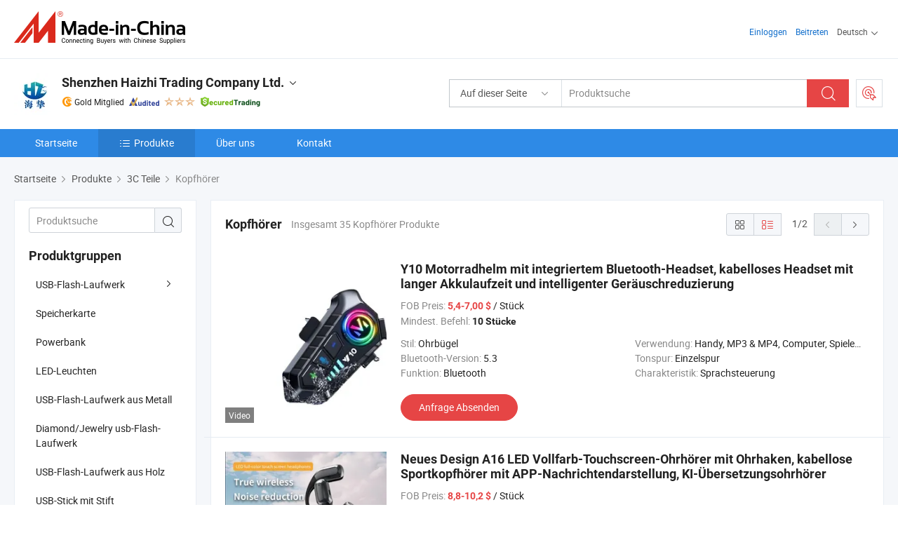

--- FILE ---
content_type: text/html;charset=UTF-8
request_url: https://de.made-in-china.com/co_haizhitrade/product-group/earphone_hyryrhngg_1.html
body_size: 27063
content:
<!DOCTYPE html>
<html lang="de">
<head>
            <title>Kopfhörer - Shenzhen Haizhi Trading Company Ltd. - Seite 1.</title>
        <meta content="text/html; charset=utf-8" http-equiv="Content-Type"/>
    <link rel="dns-prefetch" href="//www.micstatic.com">
    <link rel="dns-prefetch" href="//image.made-in-china.com">
    <link rel="preconnect" href="//www.micstatic.com">
    <link rel="preconnect" href="//image.made-in-china.com">
    <link rel="dns-prefetch" href="//www.made-in-china.com">
    <link rel="preconnect" href="//www.made-in-china.com">
    <link rel="dns-prefetch" href="//pylon.micstatic.com">
    <link rel="dns-prefetch" href="//expo.made-in-china.com">
    <link rel="dns-prefetch" href="//world.made-in-china.com">
    <link rel="dns-prefetch" href="//pic.made-in-china.com">
    <link rel="dns-prefetch" href="//fa.made-in-china.com">
    <meta name="viewport" content="initial-scale=1.0,user-scalable=no,maximum-scale=1,width=device-width">
    <meta name="format-detection" content="telephone=no">
            <meta name="Keywords" content="Kopfhörer, Y10 Motorradhelm mit integriertem Bluetooth-Headset, kabelloses Headset mit langer Akkulaufzeit und intelligenter Geräuschreduzierung, China Kopfhörer"/>
            <meta name="Description"
              content="China KopfhörerKatalog Y10 Motorradhelm mit integriertem Bluetooth-Headset, kabelloses Headset mit langer Akkulaufzeit und intelligenter Geräuschreduzierung, Neues Design A16 LED Vollfarb-Touchscreen-Ohrhörer mit Ohrhaken, kabellose Sportkopfhörer mit APP-Nachrichtendarstellung, KI-Übersetzungsohrhörer bereitgestellt vom chinesischen Hersteller - Shenzhen Haizhi Trading Company Ltd., page1."/>
            <meta http-equiv="X-UA-Compatible" content="IE=Edge, chrome=1"/>
    <meta name="renderer" content="webkit"/>
            <link rel="canonical" href="https://de.made-in-china.com/co_haizhitrade/product-group/earphone_hyryrhngg_1.html"/>
            <link rel="next" href="https://de.made-in-china.com/co_haizhitrade/product-group/earphone_hyryrhngg_2.html"/>
    <link type="text/css" rel="stylesheet" href="https://www.micstatic.com/athena/2017/css/global/global_8c4df53f.css" />
    <link rel="stylesheet" type="text/css" href="https://www.micstatic.com/athena/2017/css/pages/product/prodList_7fe51bfe.css" media="all"/>
    <link rel="stylesheet" type="text/css" href="https://www.micstatic.com/athena/2017/css/pages/product/prodList-mlan_6eb22767.css" media="all"/>
<!-- Polyfill Code Begin --><script chaset="utf-8" type="text/javascript" src="https://www.micstatic.com/polyfill/polyfill-simplify_eb12d58d.js"></script><!-- Polyfill Code End --></head>
    <body class="theme-08 J-ATF" probe-clarity="false" >
        <div style="position:absolute;top:0;left:0;width:1px;height:1px;overflow:hidden">
        </div>
        <input type="hidden" name="user_behavior_trace_id" id="user_behavior_trace_id" value="1jfdo16s5966g"/>
        <input type="hidden" value="productList">
        <input type="hidden" id="loginUserName" value="haizhitrade"/>
        <input type="hidden" id="J-is-showroom" value="1"> 
<div class="pad-header-mark J-header-mark"></div>
<div class="m-header m-search-gray pad-header">
    <div class="grid">
        <div class="m-header-row">
            <div class="m-logo-wrap">
    <a href="//de.made-in-china.com/" title='Gebildet in China' class="m-logo"></a>
</div>
            <div class="m-header-menu pad-header-menu J-menu-wrap">
                <div class="pad-header-menu-top J-menu-close">
                    <i class="ob-icon icon-delete"></i>Speisekarte
                </div>
<input type="hidden" class="J-top-userType" value="">
<div class="fl pad-header-menu-item pad-header-loginInfo J-top-loginInfo J-tab-trigger">
    <div class="pad-header-unlogin J-top-unlogin">
        <div class="m-header-menu-item">
            <a fun-login rel="nofollow" href="//login.made-in-china.com/sign-in/?switchLan=0" ads-data="t:51,c:1,a:2" class="m-header-menu-title link-blue pad-header-sign-btn J-top-signIn ">Einloggen</a>
        </div>
                <div class="m-header-menu-item">
            <a fun-join rel="nofollow" href="//login.made-in-china.com/join/?sourceType=mlan_de" ads-data="t:51,c:1,a:1" class="m-header-menu-title link-blue pad-header-join-btn">Beitreten</a>
        </div>
    </div>
    <div class="m-header-menu-item m-header-select pad-header-logged J-top-logged" style="display:none">
        <a rel="nofollow" href="//membercenter.made-in-china.com/member/main/" class="m-header-menu-title m-header-select-title link-blue pad-hide"><span class="J-top-username "></span> <em class="num J-messageTotal"></em></a>
        <span class="m-header-menu-title m-header-select-title pc-hide pad-show pad-acount-txt"> My Account<i class="ob-icon icon-down"></i><em class="num J-messageTotal"></em></span>
        <ul class="m-header-option-list J-userFeature ">
            <li class="m-header-option m-header-option-with-num pc-hide pad-show pad-acount-link">
                <a rel="nofollow" href="//membercenter.made-in-china.com/member/main/" class="link-blue"><span class="J-top-username "></span></a>
            </li>
            <li class="m-header-option-gap pc-hide pad-show"></li>
            <li class="m-header-option m-header-option-with-num J-top-inquiry">
                <a rel="nofollow" href="//membercenter.made-in-china.com/message/index.html#inbox" ads-data="st:101" data-unRead="//membercenter.made-in-china.com/message/index.html#inbox..filterType=1"> New Message(s) <em class="num J-num">0</em></a>
            </li>
            <li class="m-header-option m-header-option-with-num J-supplier J-top-rfq" style="display:none">
                <a rel="nofollow" href="//membercenter.made-in-china.com/quotationmanage.do?xcase=receivedRfq"> Unquoted Sourcing Request(s) <em class="num J-num">0</em></a>
            </li>
            <li class="m-header-option m-header-option-with-num J-buyer J-top-rfq" style="display:none">
                <a rel="nofollow" href="//purchase.made-in-china.com/rfq/quotationCompare" ads-data="st:99" data-unRead="//purchase.made-in-china.com/rfq/quotationCompare?buyerReadFlag=0"> New Quote(s) of Sourcing Request <em class="num J-num">0</em></a>
            </li>
                            <li class="m-header-option J-supplier" style="display:none">
                    <a rel="nofollow" href="//membercenter.made-in-china.com/product.do?xcase=list"> Manage Products </a>
                </li>
                <li class="m-header-option J-supplier J-top-editor" style="display:none">
                    <a rel="nofollow" href="//editor.made-in-china.com/"> Edit My Showroom </a>
                </li>
                        <li class="m-header-option-gap"></li>
            <li class="m-header-option">
                <a fun-exit rel="nofollow" href="https://login.made-in-china.com/logon.do?xcase=doLogout" class="J-top-signOut"> Sign Out </a>
            </li>
        </ul>
    </div>
</div>
<script>
        var __IS_USER_LOGED__ =  false ;
</script>                <div class="m-header-menu-gap"></div>
<div class="m-header-menu-item m-header-select pad-header-menu-item J-tab-trigger">
    <span class="m-header-menu-title m-header-select-title">Deutsch<i class="ob-icon icon-down"></i></span>
    <ul class="m-header-option-list m-header-option-list-left">
                    <li class="m-header-option" ><a rel="nofollow" href="https://haizhitrade.en.made-in-china.com/product-list-1.html">English</a></li>
                    <li class="m-header-option" ><a rel="nofollow" href="https://es.made-in-china.com/co_haizhitrade/product_group_s_s_1.html">Español</a></li>
                    <li class="m-header-option" ><a rel="nofollow" href="https://pt.made-in-china.com/co_haizhitrade/product_group_s_s_1.html">Português</a></li>
                    <li class="m-header-option" ><a rel="nofollow" href="https://fr.made-in-china.com/co_haizhitrade/product_group_s_s_1.html">Français</a></li>
                    <li class="m-header-option" ><a rel="nofollow" href="https://ru.made-in-china.com/co_haizhitrade/product_group_s_s_1.html">Русский язык</a></li>
                    <li class="m-header-option" ><a rel="nofollow" href="https://it.made-in-china.com/co_haizhitrade/product_group_s_s_1.html">Italiano</a></li>
                    <li class="m-header-option" style="display:none"><a rel="nofollow" href="https://de.made-in-china.com/co_haizhitrade/product_group_s_s_1.html">Deutsch</a></li>
                    <li class="m-header-option" ><a rel="nofollow" href="https://nl.made-in-china.com/co_haizhitrade/product_group_s_s_1.html">Nederlands</a></li>
                    <li class="m-header-option" ><a rel="nofollow" href="https://sa.made-in-china.com/co_haizhitrade/product_group_s_s_1.html">العربية</a></li>
                    <li class="m-header-option" ><a rel="nofollow" href="https://kr.made-in-china.com/co_haizhitrade/product_group_s_s_1.html">한국어</a></li>
                    <li class="m-header-option" ><a rel="nofollow" href="https://jp.made-in-china.com/co_haizhitrade/product_group_s_s_1.html">日本語</a></li>
                    <li class="m-header-option" ><a rel="nofollow" href="https://hi.made-in-china.com/co_haizhitrade/product_group_s_s_1.html">हिन्दी</a></li>
                    <li class="m-header-option" ><a rel="nofollow" href="https://th.made-in-china.com/co_haizhitrade/product_group_s_s_1.html">ภาษาไทย</a></li>
                    <li class="m-header-option" ><a rel="nofollow" href="https://tr.made-in-china.com/co_haizhitrade/product_group_s_s_1.html">Türkçe</a></li>
                    <li class="m-header-option" ><a rel="nofollow" href="https://vi.made-in-china.com/co_haizhitrade/product_group_s_s_1.html">Tiếng Việt</a></li>
                    <li class="m-header-option" ><a rel="nofollow" href="https://id.made-in-china.com/co_haizhitrade/product_group_s_s_1.html">Bahasa Indonesia</a></li>
            </ul>
</div>
            </div>
            <div class="pad-menu-entry pad-show J-menu-entry">
                <i class="micon">&#xe06b;</i> Speisekarte
            </div>
            <span class="pad-menu-verticalLine"></span>
            <div class="pad-search-entry J-search-entry">
                <i class="micon">&#xe040;</i>
            </div>
        </div>
        <div class="m-header-row layout-2-wings m-search-rfq pad-search-bar">
            <div class="layout-body-wrap pad-search-wrap J-pad-search-bar">
                <div class="layout-body pad-search-body layout-body-mlan">
<div class="m-search-bar layout-2-wings m-search-bar-long-option" id="J-search-new-flag">
    <form faw-form fun-search-form name="searchForm" method="get"
                                    action="/productSearch"
                                    >
        <div class="m-search-input-wrap layout-body-wrap">
            <div class="layout-body J-inputWrap">
                <input faw-form-trace type="text" value="" class="m-search-input J-m-search-input"
                                                                                                        placeholder="Produktsuche" name="keyword"
                                                                           autocomplete="off" x-webkit-speech="x-webkit-speech" />
                            <input type="hidden" name="inputkeyword" value="" />
            <input type="hidden" name="type" value="Product" />
            <input type="hidden" name="currentPage" value="1" />
            </div>
        </div>
        <div class="layout-wing-left">
            <div class="m-search-select J-searchType">
                <select faw-form-trace name="searchType" style="display:none;">
                                            <option value="3"  placeholder="Produktsuche"
                            data-width="160"
                            data-action="/co_haizhitrade/product/keywordSearch">Auf dieser Seite</option>
                        <option value="0"  placeholder="Produktsuche"
                                data-width="192"
                                data-action="/productSearch">Auf Made-in-China.com </option>
                                    </select>
                <div class="m-search-select-title">
                                                                        <span>Auf Made-in-China.com</span>
                         <i class="ob-icon icon-down"></i>
                                    </div>
                <dl class="m-search-option-list"></dl>
            </div>
        </div>
        <div class="layout-wing-right">
            <div class="m-search-btn-wrap">
                <button type="submit" class="m-search-btn J-m-search-btn"><i class="ob-icon icon-search"></i></button>
            </div>
        </div>
    </form>
    <div style="display: none" class="J-thisSite-params">
        <input type="hidden" name="subaction" value="hunt">
        <input type="hidden" name="style" value="b">
        <input type="hidden" name="mode" value="and">
        <input type="hidden" name="code" value="0">
        <input type="hidden" name="comProvince" value="nolimit">
        <input type="hidden" name="order" value="0">
        <input type="hidden" name="isOpenCorrection" value="1">
        <input type="hidden" name="org" value="top">
    </div>
    <div style="display: none" class="J-mic-params">
        <input type="hidden" name="inputkeyword" value=""/>
        <input type="hidden" name="type" value="Product"/>
        <input type="hidden" name="currentPage" value="1"/>
    </div>
    <input type="hidden" class="J-is-supplier-self" value="0" />
    <input type="hidden" class="J-is-offer" value="0" />
            <input type="hidden" id="viewType" name="viewType" value="0"/>
        <input type="hidden" id="J-searchType-mlan" name="J-searchType-mlan" value="adv"/>
</div>
                    <div class="pad-search-close J-search-close">
                        <i class="micon">&#xe00c;</i>
                    </div>
                </div>
            </div>
            <div class="layout-wing-right">
    <div class="rfq-post-dropmenu">
        <a fun-rfq href="//purchase.made-in-china.com/trade-service/quotation-request.html?lan=de" rel="nofollow" class="m-rfq m-rfq-mlan">
            <span><i class="ob-icon icon-purchase"></i>Beschaffungsanfrage Posten</span>
        </a>
        <div class="rfq-post-tip">
            <div class="rfq-post-tipcont">
                <h3>Einfache Beschaffung</h3>
                <p class="rfq-sub-title">Bequemer, effizienter</p>
                <ul class="rfq-info-list">
                    <li><i class="micon">&#xe05a;</i>Eine Anfrage, mehrere Angebote</li>
                    <li><i class="micon">&#xe05a;</i>Verifizierter Lieferantenabgleich</li>
                    <li><i class="micon">&#xe05a;</i>Angebotsvergleich und Musteranforderung</li>
                </ul>
                <div>
                    <a href="//purchase.made-in-china.com/trade-service/quotation-request.html?lan=de" class="btn btn-main">Posten Sie JETZT Ihre Anfrage</a>
                </div>
            </div>
            <span class="arrow arrow-top">
                <span class="arrow arrow-in"></span>
            </span>
        </div>
    </div>
</div>
        </div>
    </div>
</div> 
<div class="sr-comInfo">
	        <div class="sr-layout-wrap">
			                <div class="sr-comInfo-logo">
					<a href="https://de.made-in-china.com/co_haizhitrade/" title="Shenzhen Haizhi Trading Company Ltd.">
						<img src="//www.micstatic.com/athena/img/transparent.png" data-original="//image.made-in-china.com/206f0j00UQtEGhTjoakS/Shenzhen-Haizhi-Trading-Company-Ltd-.webp" alt="Shenzhen Haizhi Trading Company Ltd.">
					</a>
                </div>
            <div class="sr-comInfo-r">
                <div class="sr-comInfo-title J-title-comName">
                    <div class="title-txt">
						                            <a href="https://de.made-in-china.com/co_haizhitrade/" >Shenzhen Haizhi Trading Company Ltd.</a>
                                                                        <i class="ob-icon icon-down"></i>
                    </div>
					 <div class="sr-comInfo-details J-comInfo-details">
                        <div class="details-cnt">
                            <div class="cf">
                                    <div class="detail-col col-1">
                                        <div class="detail-address">
                                            <i class="ob-icon icon-coordinate"></i>
                                            Guangdong, China
                                        </div>
										                                            <div class="detail-address-map showLocation">
                                                <div class="showLocation-content" style="display:block;">
                                                    <div class="showLocation-map"></div>
                                                    <div class="showLocation-arrow showLocation-arrow-top"></div>
                                                    <div class="showLocation-mark animate-start showLocation-Guangdong"></div>
                                                </div>
                                            </div>
										                                    </div>
                                    <div class="detail-col col-2">
                                        <div class="detail-infos">
                                                                                                                                                                                                                                                                                                                                                                                            <div class="info-item">
                                                        <div class="info-label">
                                                              <i class="ob-icon icon-yes2"></i>Unternehmensart:
                                                        </div>
                                                        <div class="info-fields">
                                                                                                                                                                                                                                                                                                                                    Handelsunternehmen
                                                                                                                                                                                                                                                        </div>
                                                    </div>
                                                                                                                                                                                                            <div class="info-item">
                                                        <div class="info-label">
                                                              <i class="ob-icon icon-yes2"></i>Hauptprodukte:
                                                        </div>
                                                        <div class="info-fields">
                                                                                                                                                                                                                                                                                                                                                                                                                                                                                                                                                                                                                                                                                                                                            <span>USB-Stick</span>
                                                                                                                                                                                                                                                                                                                                                                                                ,
                                                                                                                                                                                                                                                                                                                                                                                                        <span>USB-Speicherkarte</span>
                                                                                                                                                                                                                                                                                                                                                                                                ,
                                                                                                                                                                                                                                                                                                                                                                                                        <span>USB-Kabel</span>
                                                                                                                                                                                                                                                                                                                                                                                                ,
                                                                                                                                                                                                                                                                                                                                                                                                        <span>Powerbank</span>
                                                                                                                                                                                                                                                                                                                                                                                                ,
                                                                                                                                                                                                                                                                                                                                                                                                        <span>Kopfhörer</span>
                                                                                                                                                                                                                                                                                                            <form id="searchProdsByKeyword" name="searchInKeywordList" method="get" action="/co_haizhitrade/product/keywordSearch">
    <input type="hidden" id="keyWord4Search" name="searchKeyword" value="" />
    <input type="hidden" id="viewType" name="viewType" value="0" /> 
</form>
                                                                                                                                                                                                                                                        </div>
                                                    </div>
                                                                                                                                                                                                            <div class="info-item">
                                                        <div class="info-label">
                                                              <i class="ob-icon icon-yes2"></i>Gründungsjahr:
                                                        </div>
                                                        <div class="info-fields">
                                                                                                                                                                                                                                                                                                                                    2014-06-12
                                                                                                                                                                                                                                                        </div>
                                                    </div>
                                                                                                                                                                                                            <div class="info-item">
                                                        <div class="info-label">
                                                              <i class="ob-icon icon-yes2"></i>Anzahl der Angestellten:
                                                        </div>
                                                        <div class="info-fields">
                                                                                                                                                                                                                                                                                                                                    6
                                                                                                                                                                                                                                                        </div>
                                                    </div>
                                                                                                                                                                                                            <div class="info-item">
                                                        <div class="info-label">
                                                            Die Anschrift:
                                                        </div>
                                                        <div class="info-fields">
                                                                                                                                                                                                                                                                                                                                    Room 15 D, 13 Building 1 Unit, Zhenye Luanshangu Gardens Phase 1, Baohe Road, Longgang Area, Shenzhen, Guangdong, China
                                                                                                                                                                                                                                                        </div>
                                                    </div>
                                                                                                                                    </div>
                                    </div>
																		                                        <div class="detail-col col-1">
                                            <div class="detail-infos">
																									<div class="info-item">
																													<i class="ob-icon icon-yes2"></i>OEM/ODM-Service
														                                                    </div>
																									<div class="info-item">
																													<i class="ob-icon icon-yes2"></i>Probe verfügbar
														                                                    </div>
																									<div class="info-item">
																													<i class="ob-icon icon-yes2"></i>Japonais
														                                                    </div>
																									<div class="info-item">
																																																											  <a href="https://www.made-in-china.com/BookFactoryTour/IeHJTiFGsADl" target="_blank" rel="nofollow"><i class="ob-icon icon-shop"></i>Besuchen Sie meine Fabrik</a>
															                                                                                                            </div>
																									<div class="info-item">
														                                                            <i class="ob-icon" style="width:16px; height: 16px; background:url('https://www.micstatic.com/common/img/logo/icon-deal.png?_v=1768815468428') no-repeat;background-size: contain; top: 2px;"></i> Secured Trading Service
                                                                                                            </div>
												                                                                                                    <div class="review-scores review-scores-new">
                                                        <div class="score-item score-item-rating"><div class="rating-score-title">Bewertung: </div><span><a target="_self" href="https://de.made-in-china.com/co_haizhitrade//company-review/">5.0/5</a></span></div>
                                                    </div>
                                                                                                <div class="average-response-time J-response-time" style="display: none" data-tradeGmvEtcShowFlag="true">
                                                    <span class="response-time-title">Durchschnittliche Reaktionszeit:</span><div class="response-time-data J-response-time-data"></div>
                                                </div>
                                                                                            </div>
                                        </div>
									                                </div>
																											<p class="detail-intro">China USB-Stick, USB-Speicherkarte, USB-Kabel, Powerbank, Kopfhörer hersteller / lieferanten und bietet qualität Multifunktionaler Handyhalterungsbügel für das Auto, kreativer Kopfstützenhaken für den Sitz, Vollautomatischer faltbarer UV-Schutzschirm stabiler großer Reise-Regenschirm mit tragbarem Ringverschluss umgekehrter Regenschirm, Rucksack-Regenschirm Erweiterter Nicht-Nass-Beutel-Regenschirm Kreativer Falt-Regenschirm, manueller Geschäftsregenschirm, Regen- und Regen-Dual-Use-Regenschirm und so weiter.</p>
																	                            </div>
                            <div class="details-footer">
                                <a target="_blank" href="https://www.made-in-china.com/sendInquiry/shrom_IeHJTiFGsADl_IeHJTiFGsADl.html?plant=de&from=shrom&type=cs&style=2&page=p_list" class="option-item" rel="nofollow">
                                    Anfrage Absenden </a>
                                <b class="tm3_chat_status" lan="de" tmlan="de" dataId="IeHJTiFGsADl_IeHJTiFGsADl_3" inquiry="https://www.made-in-china.com/sendInquiry/shrom_IeHJTiFGsADl_IeHJTiFGsADl.html?plant=de&from=shrom&type=cs&style=2&page=p_list" processor="chat" cid="IeHJTiFGsADl" style="display:none"></b>
                            </div>
                        </div>
                </div>
				<div class="sr-comInfo-sign">
					                        <div class="sign-item" id="member-since">
                                                                                                <i class="item-icon icon-gold"></i> <span class="sign-item-text">Gold Mitglied</span>
                                                                                        <div class="J-member-since-tooltip" style="display: none">
                                                                    <i class="item-icon icon-gold"></i>Gold Mitglied <span class="txt-year">Seit 2016</span>
                                                                                                    <div>Lieferanten mit verifizierten Geschäftslizenzen</div>
                            </div>
                        </div>
					                        <div class="sign-item as-logo-new J-tooltip-ele" data-title="Von einer unabhängigen externen Prüfstelle geprüft" data-placement="top">
                            <img src="https://www.micstatic.com/common/img/icon-new/as_32.png?_v=1768815468428" alt="Geprüfter Lieferant">
                                                            <span class="sign-item-text txt-as">Geprüfter Lieferant</span>
                                                    </div>
					                                            <span class="sign-item icon-star J-tooltip-ele" data-title="Lieferantenfähigkeitsindex: von 5 Sternen" data-placement="top">
                                                                                                <img src="https://www.micstatic.com/common/img/icon-new/star-light.png?_v=1768815468428" alt="">
                                                                    <img src="https://www.micstatic.com/common/img/icon-new/star-light.png?_v=1768815468428" alt="">
                                                                    <img src="https://www.micstatic.com/common/img/icon-new/star-light.png?_v=1768815468428" alt="">
                                                                                    </span>
                                                                <div class="sign-item J-tooltip-ele" data-title="Genießen Sie den Handelsschutz von Made-in-China.com">
                            <img src="https://www.micstatic.com/common/img/icon-new/trade-long.png?_v=1768815468428" alt="Secured Trading Service" />
                        </div>
                                    </div>
            </div>
        </div>
	</div> <div class="sr-nav-wrap">
	<div class="sr-nav J-nav-fix">
        <div class="sr-layout-wrap" faw-module="Navigation_Bar" faw-exposure>
            <ul class="sr-nav-main">
    			    				    					<li class="sr-nav-item ">
                            <a href="https://de.made-in-china.com/co_haizhitrade/" class="sr-nav-title " ads-data="">
																Startseite </a>
                        </li>
    				    			    				    					<li class="sr-nav-item selected ">
                            <a href="https://de.made-in-china.com/co_haizhitrade/product_group_s_s_1.html" class="sr-nav-title" ads-data="">
                                <i class="ob-icon icon-category"></i>Produkte </a>
                            <div class="sr-nav-sub cf">
    																										<div class="sr-nav-sub-li">
											<a href="https://de.made-in-china.com/co_haizhitrade/product-group/usb-flash-drive_hyehysisg_1.html" class="sr-nav-sub-title "
												 style="display: " ads-data="">
																								USB-Flash-Laufwerk
																									<i class="ob-icon icon-right"></i>
											</a>
																							<div class="sr-nav-ssub-list">
																											<a href="https://de.made-in-china.com/co_haizhitrade/product-group/pvc-silicone-usb-drive_hyehysieg_1.html"
															 class="sr-nav-sub-title sr-nav-ssub-title">USB-Laufwerk aus PVC/Silikon</a>
																																									<a href="https://de.made-in-china.com/co_haizhitrade/product-group/credit-card-usb-drive_hyehysihg_1.html"
															 class="sr-nav-sub-title sr-nav-ssub-title">USB-Laufwerk mit Kreditkarte</a>
																																									<a href="https://de.made-in-china.com/co_haizhitrade/product-group/otg-usb-drive_hyehysigg_1.html"
															 class="sr-nav-sub-title sr-nav-ssub-title">OTG usb-Laufwerk</a>
																																									<a href="https://de.made-in-china.com/co_haizhitrade/product-group/hot-selling-usb-drive_hyehysiig_1.html"
															 class="sr-nav-sub-title sr-nav-ssub-title">HEISS verkaufendes USB-Laufwerk</a>
																																									<a href="https://de.made-in-china.com/co_haizhitrade/product-group/blue-and-white-porcelain-usb_hyehysiug_1.html"
															 class="sr-nav-sub-title sr-nav-ssub-title">Blau und wei&szlig; Porzellan USB</a>
																																									<a href="https://de.made-in-china.com/co_haizhitrade/product-group/shell-of-the-usb_hyogegsgg_1.html"
															 class="sr-nav-sub-title sr-nav-ssub-title">Geh&auml;use des usb-Ger&auml;ts</a>
																																									<a href="https://de.made-in-china.com/co_haizhitrade/product-group/others-usb-flash-drive_hyehysiyg_1.html"
															 class="sr-nav-sub-title sr-nav-ssub-title">Andere USB-Flash-Laufwerk</a>
																																							</div>
										</div>
    																										<div class="sr-nav-sub-li">
											<a href="https://de.made-in-china.com/co_haizhitrade/product-group/memory-card_hygoguhyg_1.html" class="sr-nav-sub-title "
												 style="display: " ads-data="">
																								Speicherkarte
											</a>
										</div>
    																										<div class="sr-nav-sub-li">
											<a href="https://de.made-in-china.com/co_haizhitrade/product-group/power-bank_hygohhrsg_1.html" class="sr-nav-sub-title "
												 style="display: " ads-data="">
																								Powerbank
											</a>
										</div>
    																										<div class="sr-nav-sub-li">
											<a href="https://de.made-in-china.com/co_haizhitrade/product-group/led-lights_hyhrroyhg_1.html" class="sr-nav-sub-title "
												 style="display: " ads-data="">
																								LED-Leuchten
											</a>
										</div>
    																										<div class="sr-nav-sub-li">
											<a href="https://de.made-in-china.com/co_haizhitrade/product-group/metal-usb-flash-drive_hygoguhgg_1.html" class="sr-nav-sub-title "
												 style="display: " ads-data="">
																								USB-Flash-Laufwerk aus Metall
											</a>
										</div>
    																										<div class="sr-nav-sub-li">
											<a href="https://de.made-in-china.com/co_haizhitrade/product-group/diamond-jewelry-usb-flash-drive_hygohheeg_1.html" class="sr-nav-sub-title "
												 style="display: " ads-data="">
																								Diamond/Jewelry usb-Flash-Laufwerk
											</a>
										</div>
    																										<div class="sr-nav-sub-li">
											<a href="https://de.made-in-china.com/co_haizhitrade/product-group/wooden-usb-flash-drive_hygohheyg_1.html" class="sr-nav-sub-title "
												 style="display: " ads-data="">
																								USB-Flash-Laufwerk aus Holz
											</a>
										</div>
    																										<div class="sr-nav-sub-li">
											<a href="https://de.made-in-china.com/co_haizhitrade/product-group/pen-usb-flash-drive_hygohheng_1.html" class="sr-nav-sub-title "
												 style="display: " ads-data="">
																								USB-Stick mit Stift
											</a>
										</div>
    																										<div class="sr-nav-sub-li">
											<a href="https://de.made-in-china.com/co_haizhitrade/product-group/plastic-usb-flash-drive_hygohheug_1.html" class="sr-nav-sub-title "
												 style="display: " ads-data="">
																								USB-Flash-Laufwerk aus Kunststoff
											</a>
										</div>
    																										<div class="sr-nav-sub-li">
											<a href="https://de.made-in-china.com/co_haizhitrade/product-group/smart-watch_hyehysirg_1.html" class="sr-nav-sub-title "
												 style="display: " ads-data="">
																								Smart Watch
											</a>
										</div>
    																										<div class="sr-nav-sub-li">
											<a href="https://de.made-in-china.com/co_haizhitrade/product_group_s_s_1.html" class="sr-nav-sub-title "
												 style="display: " ads-data="">
																								Tous les groupes
											</a>
										</div>
    							                            </div>
                        </li>
    				    			    				    					<li class="sr-nav-item ">
                            <a href="https://de.made-in-china.com/co_haizhitrade/company_info.html" class="sr-nav-title " ads-data="">
																Über uns </a>
                        </li>
    				    			    				    					<li class="sr-nav-item ">
                            <a href="https://de.made-in-china.com/co_haizhitrade/contact_info.html" class="sr-nav-title " ads-data="">
																Kontakt </a>
                        </li>
    				    			            </ul>
        </div>
	</div>
 </div>
		        <div class="sr-container J-layout ">
    <div class="J-slidePre-wrapper sr-slidePre-wrapper">
    <div class="slidePre-bg"></div>
    <div class="slidePre-container">
        <div class="slidePre-main">
            <div class="J-slidePre-loading slidePre-loading"></div>
            <div class="slidePre-close J-slidePre-close"><i class="ob-icon icon-delete"></i></div>
            <div class="J-slidePre-content slidePre-content"></div>
        </div>
    </div>
</div>
<script type="text/template" id="J-slideShow">
                <div class="slidePre-slide">
                                        <div class="swiper-container J-slidePre-container">
                                                <div class="swiper-wrapper">
                                                        {{ util.each(dataList, function(item,j){ }}
                            <div class="swiper-slide">
                                <div class="slidePre-image">
                                    {{ if(item.springSalesTagInfo && item.springSalesTagInfo.showLiveTag){ }}
                                    <span class="live-flag"><i></i>Live</span>
                                    {{ } }}
                                    {{ if(item.firstPic550Url){ }}
                                    <a href="{{-item.prodUrl}}" rel="nofollow" title="{{-item.productName}}"><img src="{{-item.firstPic550Url}}" alt="{{-item.productName}}"></a>
                                    {{ }else{ }}
                                    <a href="{{-item.prodUrl}}" rel="nofollow" title="{{-item.productName}}"><img src="https://www.micstatic.com/athena/2017/img/no-photo-300.png?_v=1768815468428" alt="{{-item.productName}}"></a>
                                    {{ } }}
                                </div>
                                <div class="slidePre-product">
                                    <div class="slidePre-product-title sr-proMainInfo-baseInfo-name">
                                        {{ if(item.springSalesTagInfo && item.springSalesTagInfo.showSpringSalesTag) { }}
                                        <div class="special-flag-img"></div>
                                        {{ } }}
                                        {{ if(item.showDealsTag) { }}
                                                                                <a class="deal-activity-flag-img"></a>
                                        {{ } }}
                                        <a href="{{-item.prodUrl}}" title="{{-item.productName}}">{{-item.productName}}</a>
                                        {{ if(item.meiAwards && item.meiAwards.length > 0){ }}
                                            <div class="mei-tag">
                                                <div class="mei-tip-box">
                                                    {{ util.each(item.meiAwards, function(meiAward){ }}

                                                        {{ if(meiAward.awardYear == 2024) { }}
                                                             <div class="mei-award award-{{-meiAward.prodAwardType}}" title="Hochwertiges und innovatives Produkt, ausgewählt von renommierten Prüfbehörden und Branchenexperten.">
                                                                {{-meiAward.prodAwardDateAndName}}
                                                             </div>
                                                        {{ }else { }}
                                                            <div class="{{-meiAward.awardClass}}" title="Hochwertiges und innovatives Produkt, ausgewählt von renommierten Prüfbehörden und Branchenexperten.">
                                                                {{-meiAward.prodAwardDateAndName}}
                                                            </div>
                                                        {{ } }}
                                                    {{ }) }}
                                                </div>
                                            </div>
                                        {{ } }}
                                    </div>

                                    {{ if(item.springSalesTagInfo) { }}
                                    <div class="special-flag">
                                        {{ if(item.springSalesTagInfo.showSpecialDiscountTag) { }}
                                        <span class="special-flag-item red">
                                            <i class="ob-icon icon-sale"></i>Sonderrabatt                                            <div class="tip arrow-bottom tip-discount">
                                                 <div class="tip-con">
                                                     <p class="tip-para">Genießen Sie große Rabatte</p>
                                                 </div>
                                                 <span class="arrow arrow-out">
                                                     <span class="arrow arrow-in"></span>
                                                 </span>
                                             </div>
                                        </span>
                                        {{ } }}
                                        {{ if(item.springSalesTagInfo.showFreeSampleTag) { }}
                                        <span class="special-flag-item red">
                                            <i class="ob-icon icon-truck"></i>Kostenlose Probe                                            <div class="tip arrow-bottom tip-free">
                                                 <div class="tip-con">
                                                     <p class="tip-para">Unterstützen Sie kostenlose Proben</p>
                                                 </div>
                                                 <span class="arrow arrow-out">
                                                     <span class="arrow arrow-in"></span>
                                                 </span>
                                            </div>
                                        </span>
                                        {{ } }}
                                        {{ if(item.springSalesTagInfo.showRapidDispatchTag) { }}
                                        <span class="special-flag-item red">
                                            <i class="ob-icon icon-history"></i>Schneller Versand                                            <div class="tip arrow-bottom tip-rapid">
                                                 <div class="tip-con">
                                                     <p class="tip-para">Versand innerhalb von 15 Tagen</p>
                                                 </div>
                                                 <span class="arrow arrow-out">
                                                     <span class="arrow arrow-in"></span>
                                                 </span>
                                            </div>
                                        </span>
                                        {{ } }}
                                        {{ if(item.springSalesTagInfo.showSoldThousandTag) { }}
                                        <span class="special-flag-item orange">
                                            <i class="ob-icon icon-fire"></i>Über 10000 verkauft                                            <div class="tip arrow-bottom tip-hot">
                                                 <div class="tip-con">
                                                     <p class="tip-para">Heiße und trendige Produkte</p>
                                                 </div>
                                                 <span class="arrow arrow-out">
                                                     <span class="arrow arrow-in"></span>
                                                 </span>
                                            </div>
                                        </span>
                                        {{ } }}
                                        {{ if(item.springSalesTagInfo.showInstantOrderTag) { }}
                                        <span class="special-flag-item green">
                                            <i class="ob-icon icon-cart-success"></i>Sofortige Bestellung                                            <div class="tip arrow-bottom tip-instant">
                                                 <div class="tip-con">
                                                     <p class="tip-para">Unterstützen Sie den Online-Bestellservice</p>
                                                 </div>
                                                 <span class="arrow arrow-out">
                                                     <span class="arrow arrow-in"></span>
                                                 </span>
                                            </div>
                                        </span>
                                        {{ } }}
                                        {{ if(item.springSalesTagInfo.showReliableSupplierTag) { }}
                                            <span class="special-flag-item blue">
                                                <i class="ob-icon icon-verification-supplier"></i>Zuverlässiger Lieferant                                            </span>
                                        {{ } }}
                                        {{ if(item.springSalesTagInfo.showExpoTag) { }}
                                            <span class="special-flag-item azure">
                                                <i class="ob-icon icon-earth"></i>Online-Ausstellung                                            </span>
                                        {{ } }}
                                    </div>
                                    {{ } }}

                                    {{ if(item.showDealsTag) { }}
                                                                        <div class="deal-activity-simple-flag">
                                        <span class="deal-activity-flag-item red">
                                            <a class="deal-activity-flag-coupons"><i class="ob-icon icon-coupon"></i>Gutscheine Verfügbar</a>
                                            <div class="tip arrow-top tip-coupons">
                                                 <div class="tip-con">
                                                     <div class="tip-text">Lösen Sie Ihre Coupons auf der Produktseite ein</div>
                                                 </div>
                                                 <span class="arrow arrow-out">
                                                     <span class="arrow arrow-in"></span>
                                                 </span>
                                            </div>
                                        </span>
                                        {{ if(item.showDirectSale) { }}
                                        <span class="deal-activity-flag-item purple">
                                            <a class="deal-activity-flag-picked"><i class="ob-icon icon-product-main"></i>Ausgewählte Handelsprodukte</a>
                                            <div class="tip arrow-top tip-picked">
                                                 <div class="tip-con">
                                                     <div class="tip-text">Sicheres Bezahlen bei TOP-Lieferanten</div>
                                                 </div>
                                                 <span class="arrow arrow-out">
                                                     <span class="arrow arrow-in"></span>
                                                 </span>
                                            </div>
                                        </span>
                                        {{ } }}
                                    </div>
                                    {{ } }}

                                    <div class="slidePre-product-info">
                                        <div class="slide-product-label">Mindest. Befehl / Referenz FOB Preis</div>
                                        <div class="slidePre-product-row cf">
                                            <div class="slidePre-product-col1" title="{{-item.minOrder}}">{{-item.minOrder}}</div>
                                            <div class="slidePre-product-col2 slidePre-product-price" title="{{-item.unitPrice}}">{{-item.unitPrice}}</div>
                                        </div>
                                    </div>
                                    {{ if(item.mainProps){ }}
                                    {{ util.each(Object.keys(item.mainProps), function(prop, i){ }}
                                    <div class="slidePre-product-row cf">
                                        <div class="slidePre-product-col1">{{-prop}}</div>
                                        {{ if(prop == "Port" && item.prodPortProvinceKey){ }}
                                        <div class="slidePre-product-col2 showLocation-dynamic">
                                            <span class=" ">{{-item.mainProps[prop]}} <i class="ob-icon icon-coordinate"></i>
                                            </span>
                                            <div class="showLocation-content">
                                                <div class="showLocation-map"></div>
                                                <div class="showLocation-arrow showLocation-arrow-top"></div>
                                                <div class="showLocation-mark showLocation-{{-item.prodPortProvinceKey}}"></div>
                                            </div>
                                        </div>
                                        {{ }else { }}
                                        <div class="slidePre-product-col2" title="{{-item.mainProps[prop]}}">{{-item.mainProps[prop]}}</div>
                                        {{ } }}
                                    </div>
                                    {{ }) }}
                                    {{ } }}
                                    {{ util.each(item.appendProps, function(item, i){ }}
                                    <div class="slidePre-product-row cf">
                                        <div class="slidePre-product-col1">{{-item.key}}</div>
                                        <div class="slidePre-product-col2" title="{{-item.value}}">{{-item.value}}</div>
                                    </div>
                                    {{ }) }}
                                    <div class="slidePre-product-btn cf">
                                        {{ if(!item.showStartOrder){ }}
                                            <a fun-inquiry-supplier class="btn btn-main" rel="nofollow" href="{{-contactUrl[j]}}" target="_blank">Anfrage Absenden</a>
                                        {{ }else { }}
                                            <a class="btn btn-main-light half" rel="nofollow" href="{{-contactUrl[j]}}" target="_blank">Anfrage Absenden</a>
                                            <a class="btn btn-main half J-link-order-trade-from" target="_blank" href="//membercenter.made-in-china.com/newtrade/order/page/buyer-start-order.html?from=7&prodId={{=item.entryProdId}}" rel="nofollow">Bestellung starten</a>
                                        {{ } }}
                                    </div>
                                    <div class="slidePre-product-row">
                                        {{ if(requestUrl[j]){ }}
                                            <div class="act-item">
                                                <a class="half" href="{{-requestUrl[j]}}" target="_blank" rel="nofollow"><i class="ob-icon icon-product"></i> Muster anfordern</a>
                                            </div>
                                        {{ } }}
                                        {{ if(customUrl[j]){ }}
                                            <div class="act-item">
                                                <a class="half" href="{{-customUrl[j]}}" target="_blank" rel="nofollow"><i class="ob-icon icon-fill"></i> Kundenspezifische Anfrage</a>
                                            </div>
                                        {{ } }}
                                    </div>
                                </div>
                            </div>
                            {{ }) }}
                        </div>
                    </div>
                </div>
                <div class="slidePre-footer">
                    <span class="J-slidePre-prev slidePre-prev"></span>
                    <span class="J-slidePre-autoplay"><i class="ob-icon icon-pause"></i></span>
                    <span class="J-slidePre-next slidePre-next"></span>
                </div>
</script>    <div class="sr-layout-wrap sr-layout-resp">
        <div class="sr-crumb" itemscope itemtype="https://schema.org/BreadcrumbList">
	<span itemprop="itemListElement" itemscope itemtype="https://schema.org/ListItem">
        <a itemprop="item" href="https://de.made-in-china.com/co_haizhitrade/">
            <span itemprop="name">Startseite</span>
        </a>
        <meta itemprop="position" content="1">
    </span>
    		<i class="ob-icon icon-right"></i>
	    <span itemprop="itemListElement" itemscope itemtype="https://schema.org/ListItem">
	        <a itemprop="item" href="https://de.made-in-china.com/co_haizhitrade/product_group_s_s_1.html">
	            <span itemprop="name">
											Produkte	</span>
	        </a>
	        <meta itemprop="position" content="2">
	    </span>
		            <i class="ob-icon icon-right"></i>
            <span itemprop="itemListElement" itemscope itemtype="https://schema.org/ListItem">
			   <a itemprop="item" href="https://de.made-in-china.com/co_haizhitrade/product-group/3c-parts_hygoguhng_1.html">
				   <span itemprop="name">3C Teile</span>
			   </a>
			   <meta itemprop="position" content="3">
		   </span>
		            <i class="ob-icon icon-right"></i>
			                Kopfh&ouml;rer
    </div>
        <div class="sr-layout-nav prodlist-page-nav J-prodlist-page-nav">
    <div class="J-prod-menu-bg prod-menu-bg"></div>
    <div class="sr-layout-block prod-menu">
                    <div class="sr-layout-subblock sr-side-searchBar">
                    <form id="searchInKeywordList" class="sr-side-searchBar-wrap obelisk-form" name="searchInKeywordList" method="get" action="https://de.made-in-china.com/co_haizhitrade/product/keywordSearch">
    <input class="input-text sr-side-searchBar-input" type="text" name="searchKeyword" id="keyWord" placeholder="Produktsuche" value=""/>
            <input type="hidden" id="viewType" name="viewType" value="0"/>
        <button class="sr-side-searchBar-button" id="SearchForm" type="submit" >
        <i class="ob-icon icon-search"></i>
    </button>
        </form>
</div>
        	    <div class="sr-layout-subblock sr-side-proGroup" faw-module="Prod_group_filter" faw-exposure>
		    	            <div class="sr-txt-title">
                <h2 class="sr-txt-h2">Produktgruppen</h2>
            </div>
			                <ul class="sr-side-proGroup-list">
    				    					                            <li class="sr-side-proGroup-rightSpace ">
                                <a ref="nofollow" href="https://de.made-in-china.com/co_haizhitrade/product-group/usb-flash-drive_hyehysisg_1.html" title="USB-Flash-Laufwerk" ads-data="">USB-Flash-Laufwerk<i class="ob-icon icon-right J-showSubList"></i></a>
                                <ol class="sr-side-proGroup-sublist">
    								        		                      <li >
                                          <a ref="nofollow" href="https://de.made-in-china.com/co_haizhitrade/product-group/pvc-silicone-usb-drive_hyehysieg_1.html" title="USB-Laufwerk aus PVC/Silikon" ads-data="">USB-Laufwerk aus PVC/Silikon</a>
                                      </li>
        		                            		                      <li >
                                          <a ref="nofollow" href="https://de.made-in-china.com/co_haizhitrade/product-group/credit-card-usb-drive_hyehysihg_1.html" title="USB-Laufwerk mit Kreditkarte" ads-data="">USB-Laufwerk mit Kreditkarte</a>
                                      </li>
        		                            		                      <li >
                                          <a ref="nofollow" href="https://de.made-in-china.com/co_haizhitrade/product-group/otg-usb-drive_hyehysigg_1.html" title="OTG usb-Laufwerk" ads-data="">OTG usb-Laufwerk</a>
                                      </li>
        		                            		                      <li >
                                          <a ref="nofollow" href="https://de.made-in-china.com/co_haizhitrade/product-group/hot-selling-usb-drive_hyehysiig_1.html" title="HEISS verkaufendes USB-Laufwerk" ads-data="">HEISS verkaufendes USB-Laufwerk</a>
                                      </li>
        		                            		                      <li >
                                          <a ref="nofollow" href="https://de.made-in-china.com/co_haizhitrade/product-group/blue-and-white-porcelain-usb_hyehysiug_1.html" title="Blau und wei&szlig; Porzellan USB" ads-data="">Blau und wei&szlig; Porzellan USB</a>
                                      </li>
        		                            		                      <li >
                                          <a ref="nofollow" href="https://de.made-in-china.com/co_haizhitrade/product-group/shell-of-the-usb_hyogegsgg_1.html" title="Geh&auml;use des usb-Ger&auml;ts" ads-data="">Geh&auml;use des usb-Ger&auml;ts</a>
                                      </li>
        		                            		                      <li >
                                          <a ref="nofollow" href="https://de.made-in-china.com/co_haizhitrade/product-group/others-usb-flash-drive_hyehysiyg_1.html" title="Andere USB-Flash-Laufwerk" ads-data="">Andere USB-Flash-Laufwerk</a>
                                      </li>
        		                                                    </ol>
                            </li>
    					    				    					    						<li >
                                <a ref="nofollow" href="https://de.made-in-china.com/co_haizhitrade/product-group/memory-card_hygoguhyg_1.html" title="Speicherkarte" ads-data="">Speicherkarte</a>
                            </li>
    					    				    					    						<li >
                                <a ref="nofollow" href="https://de.made-in-china.com/co_haizhitrade/product-group/power-bank_hygohhrsg_1.html" title="Powerbank" ads-data="">Powerbank</a>
                            </li>
    					    				    					    						<li >
                                <a ref="nofollow" href="https://de.made-in-china.com/co_haizhitrade/product-group/led-lights_hyhrroyhg_1.html" title="LED-Leuchten" ads-data="">LED-Leuchten</a>
                            </li>
    					    				    					    						<li >
                                <a ref="nofollow" href="https://de.made-in-china.com/co_haizhitrade/product-group/metal-usb-flash-drive_hygoguhgg_1.html" title="USB-Flash-Laufwerk aus Metall" ads-data="">USB-Flash-Laufwerk aus Metall</a>
                            </li>
    					    				    					    						<li >
                                <a ref="nofollow" href="https://de.made-in-china.com/co_haizhitrade/product-group/diamond-jewelry-usb-flash-drive_hygohheeg_1.html" title="Diamond/Jewelry usb-Flash-Laufwerk" ads-data="">Diamond/Jewelry usb-Flash-Laufwerk</a>
                            </li>
    					    				    					    						<li >
                                <a ref="nofollow" href="https://de.made-in-china.com/co_haizhitrade/product-group/wooden-usb-flash-drive_hygohheyg_1.html" title="USB-Flash-Laufwerk aus Holz" ads-data="">USB-Flash-Laufwerk aus Holz</a>
                            </li>
    					    				    					    						<li >
                                <a ref="nofollow" href="https://de.made-in-china.com/co_haizhitrade/product-group/pen-usb-flash-drive_hygohheng_1.html" title="USB-Stick mit Stift" ads-data="">USB-Stick mit Stift</a>
                            </li>
    					    				    					    						<li >
                                <a ref="nofollow" href="https://de.made-in-china.com/co_haizhitrade/product-group/plastic-usb-flash-drive_hygohheug_1.html" title="USB-Flash-Laufwerk aus Kunststoff" ads-data="">USB-Flash-Laufwerk aus Kunststoff</a>
                            </li>
    					    				    					    						<li >
                                <a ref="nofollow" href="https://de.made-in-china.com/co_haizhitrade/product-group/smart-watch_hyehysirg_1.html" title="Smart Watch" ads-data="">Smart Watch</a>
                            </li>
    					    				    					    						<li >
                                <a ref="nofollow" href="https://de.made-in-china.com/co_haizhitrade/product-group/prayer-mat_hyggnsnoy_1.html" title="Gebetsmatte" ads-data="">Gebetsmatte</a>
                            </li>
    					    				    					    						<li >
                                <a ref="nofollow" href="https://de.made-in-china.com/co_haizhitrade/product-group/speaker_hyhnhhsyg_1.html" title="Lautsprecher" ads-data="">Lautsprecher</a>
                            </li>
    					    				    					    						<li >
                                <a ref="nofollow" href="https://de.made-in-china.com/co_haizhitrade/product-group/promotion-gifts-customized_hygnryhry_1.html" title="Werbegeschenke angepasst" ads-data="">Werbegeschenke angepasst</a>
                            </li>
    					    				    					                            <li class="sr-side-proGroup-rightSpace ">
                                <a ref="nofollow" href="https://de.made-in-china.com/co_haizhitrade/product-group/daily-necessities_uhirigniey_1.html" title="Nails bezogen" ads-data="">Nails bezogen<i class="ob-icon icon-right J-showSubList"></i></a>
                                <ol class="sr-side-proGroup-sublist">
    								        		                      <li >
                                          <a ref="nofollow" href="https://de.made-in-china.com/co_haizhitrade/product-group/nail-lamp-art-nail_uhirioneoy_1.html" title="Nagellampe/Kunstnagel" ads-data="">Nagellampe/Kunstnagel</a>
                                      </li>
        		                            		                      <li >
                                          <a ref="nofollow" href="https://de.made-in-china.com/co_haizhitrade/product-group/umbrella_uhirigngoy_1.html" title="Falsche N&auml;gel" ads-data="">Falsche N&auml;gel</a>
                                      </li>
        		                                                    </ol>
                            </li>
    					    				    					    						<li >
                                <a ref="nofollow" href="https://de.made-in-china.com/co_haizhitrade/product-group/mp3-player_hygoegiig_1.html" title="MP3 Spieler" ads-data="">MP3 Spieler</a>
                            </li>
    					    				    					    						<li >
                                <a ref="nofollow" href="https://de.made-in-china.com/co_haizhitrade/product-group/mobile-phone_hisniggeg_1.html" title="Mobiltelefon" ads-data="">Mobiltelefon</a>
                            </li>
    					    				    					                            <li class="sr-side-proGroup-rightSpace selected ">
                                <a ref="nofollow" href="https://de.made-in-china.com/co_haizhitrade/product-group/3c-parts_hygoguhng_1.html" title="3C Teile" ads-data="">3C Teile<i class="ob-icon icon-right J-showSubList"></i></a>
                                <ol class="sr-side-proGroup-sublist">
    								        		                      <li >
                                          <a ref="nofollow" href="https://de.made-in-china.com/co_haizhitrade/product-group/computer-parts_hyghuhnuy_1.html" title="Computerteile" ads-data="">Computerteile</a>
                                      </li>
        		                            		                      <li class="selected" >
                                          <a ref="nofollow" href="https://de.made-in-china.com/co_haizhitrade/product-group/earphone_hyryrhngg_1.html" title="Kopfh&ouml;rer" ads-data="">Kopfh&ouml;rer</a>
                                      </li>
        		                            		                      <li >
                                          <a ref="nofollow" href="https://de.made-in-china.com/co_haizhitrade/product-group/others-3c-parts_hyryrhnhg_1.html" title="Andere 3C Teile" ads-data="">Andere 3C Teile</a>
                                      </li>
        		                                                    </ol>
                            </li>
    					    				    					    						<li >
                                <a ref="nofollow" href="https://de.made-in-china.com/co_haizhitrade/product-group/parts-for-car_hyogennyg_1.html" title="Teile f&uuml;r Auto" ads-data="">Teile f&uuml;r Auto</a>
                            </li>
    					    				                </ul>
			    	    </div>
                <div class="sr-layout-subblock sr-side-proGroup" faw-module="Featured_list" faw-exposure>
            <div class="sr-txt-title">
                <h2 class="sr-txt-h2">Ausgewählte Liste</h2>
            </div>
                                                <ul class="sr-side-proGroup-list">
                                    <li >
                        <a ref="nofollow" href="https://de.made-in-china.com/co_haizhitrade/featured-list/sample-products.html" ads-data=""><span>Probe verfügbar</span></a>
                    </li>
                                                                        <li >
                                <a ref="nofollow" href="https://de.made-in-china.com/co_haizhitrade/productList?selectedSpotlightId=kQJnhbMxVrWq" ads-data=""><span>Hot sale items</span></a>
                            </li>
                                                                                                <li >
                                <a ref="nofollow" href="https://de.made-in-china.com/co_haizhitrade/productList?selectedSpotlightId=kxEmVKMvgpWo" ads-data=""><span>features</span></a>
                            </li>
                                                                                                <li >
                                <a ref="nofollow" href="https://de.made-in-china.com/co_haizhitrade/productList?selectedSpotlightId=cQxnkjbyhRVM" ads-data=""><span>Onsale</span></a>
                            </li>
            </ul>
        </div>
            </div>
        <div class="sr-layout-block contact-block J-contact-fix" faw-module="sendInquiry" faw-exposure>
        <div class="sr-txt-title">
            <h2 class="sr-txt-h2">Kontakt Lieferant</h2>
			        </div>
        <div class="sr-layout-content contact-supplier">
            <div class="sr-side-contSupplier-info">
                <div class="sr-side-contSupplier-pic">
                    <a href="javascript:void(0);">
    					    						<img class="J-contact-img" src="//image.made-in-china.com/336f0j00QEiYmzPljUrR/made-in-china.webp" alt="Avatar">
    					                    </a>
                </div>
                <div class="sr-side-contSupplier-txt">
											<div class="sr-side-contSupplier-name">Miss Olivia Wang</div>
					    					<div class="sr-side-contSupplier-position">
															Sales Manager
							                        </div>
					                    <div class="sr-side-contSupplier-chat">
						<b class="tm3_chat_status" lan="de" tmlan="de" dataId="IeHJTiFGsADl_IeHJTiFGsADl_3" inquiry="https://www.made-in-china.com/sendInquiry/shrom_IeHJTiFGsADl_IeHJTiFGsADl.html?plant=de&from=shrom&type=cs&style=2&page=p_list" processor="chat"
						   cid="IeHJTiFGsADl" username="Olivia Wang" domainuserid="IeHJTiFGsADl_00" accountonlinedisplayflag="0" style="display:none"></b>
					</div>
					                </div>
            </div>
			                <form id="sideInqueryForm" class="form obelisk-form" method="post" target="_blank" action="//www.made-in-china.com/sendInquiry/shrom_IeHJTiFGsADl_IeHJTiFGsADl.html?plant=de&from=shrom&type=cs&style=2&page=p_list&quickpost=1">
						<input type="hidden" id="loginStatu" value="0" />
			<div class="sr-side-contSupplier-field">
    			<textarea class="input-textarea sr-side-contSupplier-message J-side-contSupplier-message" name="content" id="inquiryContent" cols="90" rows="2" placeholder="Geben Sie zwischen 20 bis 4.000 Zeichen." maxlength="4000"></textarea>
    		</div>
			<div class="sr-side-contSupplier-field sr-side-contSupplier-emailfield J-contSupplier-email-field">
    			                                    <input class="input-text sr-side-contSupplier-email" name="senderMail" id="J-quick-inquiry-input-side" placeholder="Ihre E-Mail-Adresse" value="" />
				    		</div>
            <div class="sr-side-contSupplier-btn cf">
								<input type="hidden" id="sourceReqType" name="sourceReqType" value="GLP" />
                <input type="hidden" name="showRoomQuickInquireFlag" value="1"/>
                <input type="hidden" name="showRoomId" value=""/>
                <input type="hidden" name="compareFromPage" id="compareFromPage" value="1"/>
                <button fun-inquiry-supplier type="submit" class="btn btn-main btn-large" id="sideInquirySend" ads-data="st:5,pdid:,pcid:IeHJTiFGsADl">Senden</button>
			    			    	            	            			    			    	            	            								            </div>
            </form>
        </div>
    </div>
</div>
<div class="sr-prodTool-nav fl">
    <div class="sr-prodTool-fix J-prodList-fixed-header">
        <div class="sr-layout-block cf">
            <div class="sr-prodTool-menu"><a href="javascript:;" class="J-show-menu"><i class="ob-icon icon-filter"></i> Product Groups</a></div>
            <div class="sr-prodTool-search">
                                <div class="sr-layout-subblock sr-side-searchBar">
                    <form id="searchInKeywordList" class="sr-side-searchBar-wrap obelisk-form" name="searchInKeywordList" method="get" action="https://de.made-in-china.com/co_haizhitrade/product/keywordSearch">
    <input class="input-text sr-side-searchBar-input" type="text" name="searchKeyword" id="keyWord" placeholder="Produktsuche" value=""/>
            <input type="hidden" id="viewType" name="viewType" value="0"/>
        <button class="sr-side-searchBar-button" id="SearchForm" type="submit" >
        <i class="ob-icon icon-search"></i>
    </button>
        </form>
</div>
                            </div>
        </div>
    </div>
</div>
        <div class="sr-layout-main prodlist-page-main">
            <div class="sr-layout-block "">
                <div class="sr-layout-subblock prod-result">
                    <form action="https://de.made-in-china.com/co_haizhitrade/productList" method="get" name="viewExhibition" id="viewExhibition">
  <input type="hidden" id="username" name="username" />
  <input type="hidden" id="pageNumber" name="pageNumber" value="1"/>
  <input type="hidden" id="pageSize" name="pageSize" value="24"/>
  <input type="hidden" id="viewType" name="viewType" value="0"/>
  <input type="hidden" id="isByGroup" name="isByGroup" value="1"/>
  <input type="hidden" name="pageUrlFrom" id="pageUrlFrom" />
  <input type="hidden" id="offerGroupInfo" name="productGroupOrCatId" value="ioNxycRlnpVb" />
  <input type="hidden" name="searchKeyword" id="searchKeyword" />
  <input type="hidden" name="searchKeywordSide" id="searchKeywordSide" />
  <input type="hidden" name="searchKeywordList" id="searchKeywordList" />
    <input type="hidden" name="selectedFeaturedType" id="selectedFeaturedType" value="" />
    <input type="hidden" name="selectedSpotlightId" id="selectedSpotlightId" />
  <input type="hidden" name="viewPageSize" id="viewPageSize" value="24"/>
</form>
<div class="cf prod-list-title">
    <div itemscope itemtype="https://schema.org/BreadcrumbList" class="sr-txt-title">
                                        <h1 class="sr-txt-h2">Kopfh&ouml;rer</h1>
        <span>
                                                                                                        Insgesamt 35 Kopfh&ouml;rer Produkte
        </span>
    </div>
    <div class="prod-result-options cf">
        <div class="prod-result-option fl ">
            <a rel="nofollow" href="javascript:submitSearchByView(1)"><i class="ob-icon icon-gallery"></i>
				<div class="tip arrow-bottom">
                    <div class="tip-con">
                        Galerieansicht </div>
                    <span class="arrow arrow-out">
                        <span class="arrow arrow-in"></span>
                    </span>
                </div>
			</a>
        </div>
        <div class="prod-result-option fl selected">
            <a rel="nofollow" href="javascript:submitSearchByView(0)"><i class="ob-icon icon-list"></i>
				<div class="tip arrow-bottom">
                    <div class="tip-con">
                        Listenansicht </div>
                    <span class="arrow arrow-out">
                        <span class="arrow arrow-in"></span>
                    </span>
                </div>
			</a>
        </div>
      <div class="page-number fl">
          <span>1</span>/<span>2</span>
      </div>
                <div class="prod-result-option fl disabled">
              <a title="Zurück zur letzten Seite" rel="nofollow"><i class="ob-icon icon-left"></i></a>
          </div>
                <div class="prod-result-option fl">
            <a title="Gehen Sie zur nächsten Seite" rel="nofollow" href="https://de.made-in-china.com/co_haizhitrade/product-group/earphone_hyryrhngg_2.html"><i class="ob-icon icon-right"></i></a>
          </div>
      </div>
</div>
                    <div class="sr-layout-content">
                                                                            <div class="prod-result-list prod-image-text-list cf">
            <input type="hidden" id="swiperLazyLoad" value="true"/>
<div class="prod-result-item J-prod-result-item cf" faw-module="Prod_list" faw-exposure data-ProdId="JSgmfXMWZOkq" data-prod-tag="" ads-data="pdid:JSgmfXMWZOkq,pcid:IeHJTiFGsADl,a:1">
    <div class="prod-item-inner cf">
            <div class="sr-proSlide J-proListSlide-wrapper">
                            <div class="swiper-container J-proListSlide-container">
                                    <div class="prod-video-mark">Video</div>
                                <div class="swiper-wrapper">
                                                                        <div class="swiper-slide J-proListSlide-slide">
                                <div class="prod-image ">
                                                                                                            <a class="J-enlarge-link" href="https://de.made-in-china.com/co_haizhitrade/product_Y10-Motorcycle-Helmet-Built-in-Bluetooth-Headset-Wireless-Battery-Life-Smart-Noise-Reduction-Headset_eoihuhseg.html" ads-data="st:8,pdid:JSgmfXMWZOkq,pcid:IeHJTiFGsADl,a:1">
                                        <img class="swiper-lazy" src="//www.micstatic.com/athena/img/transparent.png" data-src="//image.made-in-china.com/201f0j00jMmCKJdGDnov/Y10-Motorcycle-Helmet-Built-in-Bluetooth-Headset-Wireless-Battery-Life-Smart-Noise-Reduction-Headset.jpg" alt="Y10 Motorradhelm mit integriertem Bluetooth-Headset, kabelloses Headset mit langer Akkulaufzeit und intelligenter Geräuschreduzierung">
                                    </a>
                                </div>
                            </div>
                                                    <div class="swiper-slide J-proListSlide-slide">
                                <div class="prod-image ">
                                                                                                            <a class="J-enlarge-link" href="https://de.made-in-china.com/co_haizhitrade/product_Y10-Motorcycle-Helmet-Built-in-Bluetooth-Headset-Wireless-Battery-Life-Smart-Noise-Reduction-Headset_eoihuhseg.html" ads-data="st:8,pdid:JSgmfXMWZOkq,pcid:IeHJTiFGsADl,a:1">
                                        <img class="swiper-lazy" src="//www.micstatic.com/athena/img/transparent.png" data-src="//image.made-in-china.com/201f0j00NBJCsfmnDOkv/Y10-Motorcycle-Helmet-Built-in-Bluetooth-Headset-Wireless-Battery-Life-Smart-Noise-Reduction-Headset.jpg" alt="Y10 Motorradhelm mit integriertem Bluetooth-Headset, kabelloses Headset mit langer Akkulaufzeit und intelligenter Geräuschreduzierung">
                                    </a>
                                </div>
                            </div>
                                                    <div class="swiper-slide J-proListSlide-slide">
                                <div class="prod-image ">
                                                                                                            <a class="J-enlarge-link" href="https://de.made-in-china.com/co_haizhitrade/product_Y10-Motorcycle-Helmet-Built-in-Bluetooth-Headset-Wireless-Battery-Life-Smart-Noise-Reduction-Headset_eoihuhseg.html" ads-data="st:8,pdid:JSgmfXMWZOkq,pcid:IeHJTiFGsADl,a:1">
                                        <img class="swiper-lazy" src="//www.micstatic.com/athena/img/transparent.png" data-src="//image.made-in-china.com/201f0j00yMdBsHwczFke/Y10-Motorcycle-Helmet-Built-in-Bluetooth-Headset-Wireless-Battery-Life-Smart-Noise-Reduction-Headset.jpg" alt="Y10 Motorradhelm mit integriertem Bluetooth-Headset, kabelloses Headset mit langer Akkulaufzeit und intelligenter Geräuschreduzierung">
                                    </a>
                                </div>
                            </div>
                                                    <div class="swiper-slide J-proListSlide-slide">
                                <div class="prod-image ">
                                                                                                            <a class="J-enlarge-link" href="https://de.made-in-china.com/co_haizhitrade/product_Y10-Motorcycle-Helmet-Built-in-Bluetooth-Headset-Wireless-Battery-Life-Smart-Noise-Reduction-Headset_eoihuhseg.html" ads-data="st:8,pdid:JSgmfXMWZOkq,pcid:IeHJTiFGsADl,a:1">
                                        <img class="swiper-lazy" src="//www.micstatic.com/athena/img/transparent.png" data-src="//image.made-in-china.com/201f0j00OCJvKcArUNkB/Y10-Motorcycle-Helmet-Built-in-Bluetooth-Headset-Wireless-Battery-Life-Smart-Noise-Reduction-Headset.jpg" alt="Y10 Motorradhelm mit integriertem Bluetooth-Headset, kabelloses Headset mit langer Akkulaufzeit und intelligenter Geräuschreduzierung">
                                    </a>
                                </div>
                            </div>
                                                    <div class="swiper-slide J-proListSlide-slide">
                                <div class="prod-image ">
                                                                                                            <a class="J-enlarge-link" href="https://de.made-in-china.com/co_haizhitrade/product_Y10-Motorcycle-Helmet-Built-in-Bluetooth-Headset-Wireless-Battery-Life-Smart-Noise-Reduction-Headset_eoihuhseg.html" ads-data="st:8,pdid:JSgmfXMWZOkq,pcid:IeHJTiFGsADl,a:1">
                                        <img class="swiper-lazy" src="//www.micstatic.com/athena/img/transparent.png" data-src="//image.made-in-china.com/201f0j00NBmCSsAJTFbM/Y10-Motorcycle-Helmet-Built-in-Bluetooth-Headset-Wireless-Battery-Life-Smart-Noise-Reduction-Headset.jpg" alt="Y10 Motorradhelm mit integriertem Bluetooth-Headset, kabelloses Headset mit langer Akkulaufzeit und intelligenter Geräuschreduzierung">
                                    </a>
                                </div>
                            </div>
                                                    <div class="swiper-slide J-proListSlide-slide">
                                <div class="prod-image ">
                                                                                                            <a class="J-enlarge-link" href="https://de.made-in-china.com/co_haizhitrade/product_Y10-Motorcycle-Helmet-Built-in-Bluetooth-Headset-Wireless-Battery-Life-Smart-Noise-Reduction-Headset_eoihuhseg.html" ads-data="st:8,pdid:JSgmfXMWZOkq,pcid:IeHJTiFGsADl,a:1">
                                        <img class="swiper-lazy" src="//www.micstatic.com/athena/img/transparent.png" data-src="//image.made-in-china.com/201f0j00neJvjmABmybC/Y10-Motorcycle-Helmet-Built-in-Bluetooth-Headset-Wireless-Battery-Life-Smart-Noise-Reduction-Headset.jpg" alt="Y10 Motorradhelm mit integriertem Bluetooth-Headset, kabelloses Headset mit langer Akkulaufzeit und intelligenter Geräuschreduzierung">
                                    </a>
                                </div>
                            </div>
                                    </div>
                <div class="sr-proSlide-pager J-proListSlide-pagination"></div>
                                    <div class="sr-proSlide-btn-left J-proListSlide-left">
                        <i class="ob-icon icon-left-big"></i>
                    </div>
                    <div class="sr-proSlide-btn-right J-proListSlide-right">
                        <i class="ob-icon icon-right-big"></i>
                    </div>
                            </div>
        </div>
    <div class="prod-info">
        <h2 class="prod-title">
                        <a rel="nofollow" href="https://de.made-in-china.com/co_haizhitrade/product_Y10-Motorcycle-Helmet-Built-in-Bluetooth-Headset-Wireless-Battery-Life-Smart-Noise-Reduction-Headset_eoihuhseg.html" ads-data="st:1,pdid:JSgmfXMWZOkq,pcid:IeHJTiFGsADl,a:1">Y10 Motorradhelm mit integriertem Bluetooth-Headset, kabelloses Headset mit langer Akkulaufzeit und intelligenter Geräuschreduzierung</a>
        </h2>
                    <div class="prod-price">
                <span class="label">FOB Preis:</span> <span class="value">5,4-7,00 $ </span><span class="unit">/ Stück</span>
            </div>
                            <div class="min-order">
                <span class="label">Mindest. Befehl:</span> <span class="value">10 Stücke</span>
            </div>
                                                                    <div class="row cf">
                        <div class="col1 ">
                                                            <span class="label">Stil:</span> <span class="value">Ohrbügel</span>
                                                    </div>
                                                                                                                                                                        <div class="col2 ">
                                                            <span class="label">Verwendung:</span> <span class="value">Handy, MP3 &amp; MP4, Computer, Spielerspieler, Motorcycle</span>
                                                    </div>
                    </div>
                                                                                                                            <div class="row cf">
                        <div class="col1 ">
                                                            <span class="label">Bluetooth-Version:</span> <span class="value">5.3</span>
                                                    </div>
                                                                                                                                                                        <div class="col2 ">
                                                            <span class="label">Tonspur:</span> <span class="value">Einzelspur</span>
                                                    </div>
                    </div>
                                                                                                                            <div class="row cf">
                        <div class="col1 ">
                                                            <span class="label">Funktion:</span> <span class="value">Bluetooth</span>
                                                    </div>
                                                                                                                                                                        <div class="col2 ">
                                                            <span class="label">Charakteristik:</span> <span class="value">Sprachsteuerung</span>
                                                    </div>
                    </div>
        <div class="row btn-group">
            <a fun-inquiry-product rel="nofollow" class="btn btn-main" href="https://www.made-in-china.com/sendInquiry/prod_JSgmfXMWZOkq_IeHJTiFGsADl.html?plant=de&from=shrom&type=cs&style=2&page=p_list" target="_blank" rel="nofollow" ads-data="st:5,pdid:JSgmfXMWZOkq,pcid:IeHJTiFGsADl,a:1">
                Anfrage Absenden </a>
            <input type="hidden" class="J-ContactUs-url" value="//www.made-in-china.com/sendInquiry/prod_JSgmfXMWZOkq_IeHJTiFGsADl.html?plant=de&from=shrom&type=cs&style=2&page=p_list"/>
                            <input type="hidden" class="J-CustomizedRequest-url" value="//purchase.made-in-china.com/send-customized-request/prod/JSgmfXMWZOkq.html"/>
                                        <input type="hidden" class="J-RequestSample-url" value="//www.made-in-china.com/requestSample/prod_JSgmfXMWZOkq_IeHJTiFGsADl.html"/>
                                </div>
    </div>
</div>
</div>
          <input type="hidden" id="swiperLazyLoad" value="true"/>
<div class="prod-result-item J-prod-result-item cf" faw-module="Prod_list" faw-exposure data-ProdId="RXinMKAbEChq" data-prod-tag="" ads-data="pdid:RXinMKAbEChq,pcid:IeHJTiFGsADl,a:2">
    <div class="prod-item-inner cf">
            <div class="sr-proSlide J-proListSlide-wrapper">
                            <div class="swiper-container J-proListSlide-container">
                                    <div class="prod-video-mark">Video</div>
                                <div class="swiper-wrapper">
                                                                        <div class="swiper-slide J-proListSlide-slide">
                                <div class="prod-image ">
                                                                                                            <a class="J-enlarge-link" href="https://de.made-in-china.com/co_haizhitrade/product_New-Design-A16-LED-Full-Color-Touch-Screen-Earbuds-Ows-Ear-Hook-Sports-Wireless-Earphones-with-APP-Message-Display-Ai-Translation-Earphone_ernuhhyeg.html" ads-data="st:8,pdid:RXinMKAbEChq,pcid:IeHJTiFGsADl,a:2">
                                        <img class="swiper-lazy" src="//www.micstatic.com/athena/img/transparent.png" data-src="//image.made-in-china.com/201f0j00YMeBNjZdiOqG/New-Design-A16-LED-Full-Color-Touch-Screen-Earbuds-Ows-Ear-Hook-Sports-Wireless-Earphones-with-APP-Message-Display-Ai-Translation-Earphone.jpg" alt="Neues Design A16 LED Vollfarb-Touchscreen-Ohrhörer mit Ohrhaken, kabellose Sportkopfhörer mit APP-Nachrichtendarstellung, KI-Übersetzungsohrhörer">
                                    </a>
                                </div>
                            </div>
                                                    <div class="swiper-slide J-proListSlide-slide">
                                <div class="prod-image ">
                                                                                                            <a class="J-enlarge-link" href="https://de.made-in-china.com/co_haizhitrade/product_New-Design-A16-LED-Full-Color-Touch-Screen-Earbuds-Ows-Ear-Hook-Sports-Wireless-Earphones-with-APP-Message-Display-Ai-Translation-Earphone_ernuhhyeg.html" ads-data="st:8,pdid:RXinMKAbEChq,pcid:IeHJTiFGsADl,a:2">
                                        <img class="swiper-lazy" src="//www.micstatic.com/athena/img/transparent.png" data-src="//image.made-in-china.com/201f0j00UvCBOwsopNbR/New-Design-A16-LED-Full-Color-Touch-Screen-Earbuds-Ows-Ear-Hook-Sports-Wireless-Earphones-with-APP-Message-Display-Ai-Translation-Earphone.jpg" alt="Neues Design A16 LED Vollfarb-Touchscreen-Ohrhörer mit Ohrhaken, kabellose Sportkopfhörer mit APP-Nachrichtendarstellung, KI-Übersetzungsohrhörer">
                                    </a>
                                </div>
                            </div>
                                                    <div class="swiper-slide J-proListSlide-slide">
                                <div class="prod-image ">
                                                                                                            <a class="J-enlarge-link" href="https://de.made-in-china.com/co_haizhitrade/product_New-Design-A16-LED-Full-Color-Touch-Screen-Earbuds-Ows-Ear-Hook-Sports-Wireless-Earphones-with-APP-Message-Display-Ai-Translation-Earphone_ernuhhyeg.html" ads-data="st:8,pdid:RXinMKAbEChq,pcid:IeHJTiFGsADl,a:2">
                                        <img class="swiper-lazy" src="//www.micstatic.com/athena/img/transparent.png" data-src="//image.made-in-china.com/201f0j00pMeBnYSgrOoG/New-Design-A16-LED-Full-Color-Touch-Screen-Earbuds-Ows-Ear-Hook-Sports-Wireless-Earphones-with-APP-Message-Display-Ai-Translation-Earphone.jpg" alt="Neues Design A16 LED Vollfarb-Touchscreen-Ohrhörer mit Ohrhaken, kabellose Sportkopfhörer mit APP-Nachrichtendarstellung, KI-Übersetzungsohrhörer">
                                    </a>
                                </div>
                            </div>
                                                    <div class="swiper-slide J-proListSlide-slide">
                                <div class="prod-image ">
                                                                                                            <a class="J-enlarge-link" href="https://de.made-in-china.com/co_haizhitrade/product_New-Design-A16-LED-Full-Color-Touch-Screen-Earbuds-Ows-Ear-Hook-Sports-Wireless-Earphones-with-APP-Message-Display-Ai-Translation-Earphone_ernuhhyeg.html" ads-data="st:8,pdid:RXinMKAbEChq,pcid:IeHJTiFGsADl,a:2">
                                        <img class="swiper-lazy" src="//www.micstatic.com/athena/img/transparent.png" data-src="//image.made-in-china.com/201f0j00pCMByLSWMnqG/New-Design-A16-LED-Full-Color-Touch-Screen-Earbuds-Ows-Ear-Hook-Sports-Wireless-Earphones-with-APP-Message-Display-Ai-Translation-Earphone.jpg" alt="Neues Design A16 LED Vollfarb-Touchscreen-Ohrhörer mit Ohrhaken, kabellose Sportkopfhörer mit APP-Nachrichtendarstellung, KI-Übersetzungsohrhörer">
                                    </a>
                                </div>
                            </div>
                                                    <div class="swiper-slide J-proListSlide-slide">
                                <div class="prod-image ">
                                                                                                            <a class="J-enlarge-link" href="https://de.made-in-china.com/co_haizhitrade/product_New-Design-A16-LED-Full-Color-Touch-Screen-Earbuds-Ows-Ear-Hook-Sports-Wireless-Earphones-with-APP-Message-Display-Ai-Translation-Earphone_ernuhhyeg.html" ads-data="st:8,pdid:RXinMKAbEChq,pcid:IeHJTiFGsADl,a:2">
                                        <img class="swiper-lazy" src="//www.micstatic.com/athena/img/transparent.png" data-src="//image.made-in-china.com/201f0j00pBMCnkZUkybG/New-Design-A16-LED-Full-Color-Touch-Screen-Earbuds-Ows-Ear-Hook-Sports-Wireless-Earphones-with-APP-Message-Display-Ai-Translation-Earphone.jpg" alt="Neues Design A16 LED Vollfarb-Touchscreen-Ohrhörer mit Ohrhaken, kabellose Sportkopfhörer mit APP-Nachrichtendarstellung, KI-Übersetzungsohrhörer">
                                    </a>
                                </div>
                            </div>
                                                    <div class="swiper-slide J-proListSlide-slide">
                                <div class="prod-image ">
                                                                                                            <a class="J-enlarge-link" href="https://de.made-in-china.com/co_haizhitrade/product_New-Design-A16-LED-Full-Color-Touch-Screen-Earbuds-Ows-Ear-Hook-Sports-Wireless-Earphones-with-APP-Message-Display-Ai-Translation-Earphone_ernuhhyeg.html" ads-data="st:8,pdid:RXinMKAbEChq,pcid:IeHJTiFGsADl,a:2">
                                        <img class="swiper-lazy" src="//www.micstatic.com/athena/img/transparent.png" data-src="//image.made-in-china.com/201f0j00rvMBOsSniNbR/New-Design-A16-LED-Full-Color-Touch-Screen-Earbuds-Ows-Ear-Hook-Sports-Wireless-Earphones-with-APP-Message-Display-Ai-Translation-Earphone.jpg" alt="Neues Design A16 LED Vollfarb-Touchscreen-Ohrhörer mit Ohrhaken, kabellose Sportkopfhörer mit APP-Nachrichtendarstellung, KI-Übersetzungsohrhörer">
                                    </a>
                                </div>
                            </div>
                                    </div>
                <div class="sr-proSlide-pager J-proListSlide-pagination"></div>
                                    <div class="sr-proSlide-btn-left J-proListSlide-left">
                        <i class="ob-icon icon-left-big"></i>
                    </div>
                    <div class="sr-proSlide-btn-right J-proListSlide-right">
                        <i class="ob-icon icon-right-big"></i>
                    </div>
                            </div>
        </div>
    <div class="prod-info">
        <h2 class="prod-title">
                        <a rel="nofollow" href="https://de.made-in-china.com/co_haizhitrade/product_New-Design-A16-LED-Full-Color-Touch-Screen-Earbuds-Ows-Ear-Hook-Sports-Wireless-Earphones-with-APP-Message-Display-Ai-Translation-Earphone_ernuhhyeg.html" ads-data="st:1,pdid:RXinMKAbEChq,pcid:IeHJTiFGsADl,a:2">Neues Design A16 LED Vollfarb-Touchscreen-Ohrhörer mit Ohrhaken, kabellose Sportkopfhörer mit APP-Nachrichtendarstellung, KI-Übersetzungsohrhörer</a>
        </h2>
                    <div class="prod-price">
                <span class="label">FOB Preis:</span> <span class="value">8,8-10,2 $ </span><span class="unit">/ Stück</span>
            </div>
                            <div class="min-order">
                <span class="label">Mindest. Befehl:</span> <span class="value">10 Stücke</span>
            </div>
                                                                    <div class="row cf">
                        <div class="col1 ">
                                                            <span class="label">Stil:</span> <span class="value">In-Ohr-</span>
                                                    </div>
                                                                                                                                                                        <div class="col2 ">
                                                            <span class="label">Verwendung:</span> <span class="value">Handy, Callcenter, MP3 &amp; MP4, Computer, Spielerspieler</span>
                                                    </div>
                    </div>
                                                                                                                            <div class="row cf">
                        <div class="col1 ">
                                                            <span class="label">Bluetooth-Version:</span> <span class="value">5.4</span>
                                                    </div>
                                                                                                                                                                        <div class="col2 ">
                                                            <span class="label">Tonspur:</span> <span class="value">Zweigleisig</span>
                                                    </div>
                    </div>
                                                                                                                            <div class="row cf">
                        <div class="col1 ">
                                                            <span class="label">Funktion:</span> <span class="value">Bluetooth</span>
                                                    </div>
                                                                                                                                                                        <div class="col2 ">
                                                            <span class="label">Charakteristik:</span> <span class="value">Leistung Anzeige</span>
                                                    </div>
                    </div>
        <div class="row btn-group">
            <a fun-inquiry-product rel="nofollow" class="btn btn-main" href="https://www.made-in-china.com/sendInquiry/prod_RXinMKAbEChq_IeHJTiFGsADl.html?plant=de&from=shrom&type=cs&style=2&page=p_list" target="_blank" rel="nofollow" ads-data="st:5,pdid:RXinMKAbEChq,pcid:IeHJTiFGsADl,a:2">
                Anfrage Absenden </a>
            <input type="hidden" class="J-ContactUs-url" value="//www.made-in-china.com/sendInquiry/prod_RXinMKAbEChq_IeHJTiFGsADl.html?plant=de&from=shrom&type=cs&style=2&page=p_list"/>
                            <input type="hidden" class="J-CustomizedRequest-url" value="//purchase.made-in-china.com/send-customized-request/prod/RXinMKAbEChq.html"/>
                                        <input type="hidden" class="J-RequestSample-url" value="//www.made-in-china.com/requestSample/prod_RXinMKAbEChq_IeHJTiFGsADl.html"/>
                                </div>
    </div>
</div>
</div>
          <input type="hidden" id="swiperLazyLoad" value="true"/>
<div class="prod-result-item J-prod-result-item cf" faw-module="Prod_list" faw-exposure data-ProdId="TsBJFCnYgfVU" data-prod-tag="" ads-data="pdid:TsBJFCnYgfVU,pcid:IeHJTiFGsADl,a:3">
    <div class="prod-item-inner cf">
            <div class="sr-proSlide J-proListSlide-wrapper">
                            <div class="swiper-container J-proListSlide-container">
                                    <div class="prod-video-mark">Video</div>
                                <div class="swiper-wrapper">
                                                                        <div class="swiper-slide J-proListSlide-slide">
                                <div class="prod-image ">
                                                                                                            <a class="J-enlarge-link" href="https://de.made-in-china.com/co_haizhitrade/product_X55-Tws-Sport-Earbuds-Low-Latency-in-Ear-Sleep-Mini-Invisible-Non-Noise-Wireless-Headphones_ruesoyurg.html" ads-data="st:8,pdid:TsBJFCnYgfVU,pcid:IeHJTiFGsADl,a:3">
                                        <img class="swiper-lazy" src="//www.micstatic.com/athena/img/transparent.png" data-src="//image.made-in-china.com/201f0j00aczeutIFsqkY/X55-Tws-Sport-Earbuds-Low-Latency-in-Ear-Sleep-Mini-Invisible-Non-Noise-Wireless-Headphones.jpg" alt="X55 Tws Sport Ohrhörer Niedrige Latenz In-Ear Schlaf Mini Unsichtbar Geräuschlos Drahtlose Kopfhörer">
                                    </a>
                                </div>
                            </div>
                                                    <div class="swiper-slide J-proListSlide-slide">
                                <div class="prod-image ">
                                                                                                            <a class="J-enlarge-link" href="https://de.made-in-china.com/co_haizhitrade/product_X55-Tws-Sport-Earbuds-Low-Latency-in-Ear-Sleep-Mini-Invisible-Non-Noise-Wireless-Headphones_ruesoyurg.html" ads-data="st:8,pdid:TsBJFCnYgfVU,pcid:IeHJTiFGsADl,a:3">
                                        <img class="swiper-lazy" src="//www.micstatic.com/athena/img/transparent.png" data-src="//image.made-in-china.com/201f0j00TqrMpuHhqobU/X55-Tws-Sport-Earbuds-Low-Latency-in-Ear-Sleep-Mini-Invisible-Non-Noise-Wireless-Headphones.jpg" alt="X55 Tws Sport Ohrhörer Niedrige Latenz In-Ear Schlaf Mini Unsichtbar Geräuschlos Drahtlose Kopfhörer">
                                    </a>
                                </div>
                            </div>
                                                    <div class="swiper-slide J-proListSlide-slide">
                                <div class="prod-image ">
                                                                                                            <a class="J-enlarge-link" href="https://de.made-in-china.com/co_haizhitrade/product_X55-Tws-Sport-Earbuds-Low-Latency-in-Ear-Sleep-Mini-Invisible-Non-Noise-Wireless-Headphones_ruesoyurg.html" ads-data="st:8,pdid:TsBJFCnYgfVU,pcid:IeHJTiFGsADl,a:3">
                                        <img class="swiper-lazy" src="//www.micstatic.com/athena/img/transparent.png" data-src="//image.made-in-china.com/201f0j00abzvrVLRVqof/X55-Tws-Sport-Earbuds-Low-Latency-in-Ear-Sleep-Mini-Invisible-Non-Noise-Wireless-Headphones.jpg" alt="X55 Tws Sport Ohrhörer Niedrige Latenz In-Ear Schlaf Mini Unsichtbar Geräuschlos Drahtlose Kopfhörer">
                                    </a>
                                </div>
                            </div>
                                                    <div class="swiper-slide J-proListSlide-slide">
                                <div class="prod-image ">
                                                                                                            <a class="J-enlarge-link" href="https://de.made-in-china.com/co_haizhitrade/product_X55-Tws-Sport-Earbuds-Low-Latency-in-Ear-Sleep-Mini-Invisible-Non-Noise-Wireless-Headphones_ruesoyurg.html" ads-data="st:8,pdid:TsBJFCnYgfVU,pcid:IeHJTiFGsADl,a:3">
                                        <img class="swiper-lazy" src="//www.micstatic.com/athena/img/transparent.png" data-src="//image.made-in-china.com/201f0j00TogvrCLyHbkU/X55-Tws-Sport-Earbuds-Low-Latency-in-Ear-Sleep-Mini-Invisible-Non-Noise-Wireless-Headphones.jpg" alt="X55 Tws Sport Ohrhörer Niedrige Latenz In-Ear Schlaf Mini Unsichtbar Geräuschlos Drahtlose Kopfhörer">
                                    </a>
                                </div>
                            </div>
                                                    <div class="swiper-slide J-proListSlide-slide">
                                <div class="prod-image ">
                                                                                                            <a class="J-enlarge-link" href="https://de.made-in-china.com/co_haizhitrade/product_X55-Tws-Sport-Earbuds-Low-Latency-in-Ear-Sleep-Mini-Invisible-Non-Noise-Wireless-Headphones_ruesoyurg.html" ads-data="st:8,pdid:TsBJFCnYgfVU,pcid:IeHJTiFGsADl,a:3">
                                        <img class="swiper-lazy" src="//www.micstatic.com/athena/img/transparent.png" data-src="//image.made-in-china.com/201f0j00EqrBgyDkgbcG/X55-Tws-Sport-Earbuds-Low-Latency-in-Ear-Sleep-Mini-Invisible-Non-Noise-Wireless-Headphones.jpg" alt="X55 Tws Sport Ohrhörer Niedrige Latenz In-Ear Schlaf Mini Unsichtbar Geräuschlos Drahtlose Kopfhörer">
                                    </a>
                                </div>
                            </div>
                                                    <div class="swiper-slide J-proListSlide-slide">
                                <div class="prod-image ">
                                                                                                            <a class="J-enlarge-link" href="https://de.made-in-china.com/co_haizhitrade/product_X55-Tws-Sport-Earbuds-Low-Latency-in-Ear-Sleep-Mini-Invisible-Non-Noise-Wireless-Headphones_ruesoyurg.html" ads-data="st:8,pdid:TsBJFCnYgfVU,pcid:IeHJTiFGsADl,a:3">
                                        <img class="swiper-lazy" src="//www.micstatic.com/athena/img/transparent.png" data-src="//image.made-in-china.com/201f0j00GcuvrEDssokY/X55-Tws-Sport-Earbuds-Low-Latency-in-Ear-Sleep-Mini-Invisible-Non-Noise-Wireless-Headphones.jpg" alt="X55 Tws Sport Ohrhörer Niedrige Latenz In-Ear Schlaf Mini Unsichtbar Geräuschlos Drahtlose Kopfhörer">
                                    </a>
                                </div>
                            </div>
                                    </div>
                <div class="sr-proSlide-pager J-proListSlide-pagination"></div>
                                    <div class="sr-proSlide-btn-left J-proListSlide-left">
                        <i class="ob-icon icon-left-big"></i>
                    </div>
                    <div class="sr-proSlide-btn-right J-proListSlide-right">
                        <i class="ob-icon icon-right-big"></i>
                    </div>
                            </div>
        </div>
    <div class="prod-info">
        <h2 class="prod-title">
                        <a rel="nofollow" href="https://de.made-in-china.com/co_haizhitrade/product_X55-Tws-Sport-Earbuds-Low-Latency-in-Ear-Sleep-Mini-Invisible-Non-Noise-Wireless-Headphones_ruesoyurg.html" ads-data="st:1,pdid:TsBJFCnYgfVU,pcid:IeHJTiFGsADl,a:3">X55 Tws Sport Ohrhörer Niedrige Latenz In-Ear Schlaf Mini Unsichtbar Geräuschlos Drahtlose Kopfhörer</a>
        </h2>
                    <div class="prod-price">
                <span class="label">FOB Preis:</span> <span class="value">1,69-1,99 $ </span><span class="unit">/ Stück</span>
            </div>
                            <div class="min-order">
                <span class="label">Mindest. Befehl:</span> <span class="value">10 Stücke</span>
            </div>
                                                                    <div class="row cf">
                        <div class="col1 ">
                                                            <span class="label">Drahtmaterial:</span> <span class="value">PVC</span>
                                                    </div>
                                                                                                                                                                        <div class="col2 ">
                                                            <span class="label">Farbe:</span> <span class="value">Blau, Weiß, Schwarz, Pink</span>
                                                    </div>
                    </div>
                                                                                                                            <div class="row cf">
                        <div class="col1 ">
                                                            <span class="label">Art:</span> <span class="value">Moving-Coil-Kopfhörer</span>
                                                    </div>
                                                                                                                                                                        <div class="col2 ">
                                                            <span class="label">Kommunikation:</span> <span class="value">Kabellos</span>
                                                    </div>
                    </div>
                                                                                                                            <div class="row cf">
                        <div class="col1 ">
                                                            <span class="label">Verwendung:</span> <span class="value">DJ, Portable Media-Player, Computer, Mobiltelefon</span>
                                                    </div>
                                                                                                                                                                        <div class="col2 ">
                                                            <span class="label">Funktion:</span> <span class="value">Wasserdicht, Geräuschunterdrückung</span>
                                                    </div>
                    </div>
        <div class="row btn-group">
            <a fun-inquiry-product rel="nofollow" class="btn btn-main" href="https://www.made-in-china.com/sendInquiry/prod_TsBJFCnYgfVU_IeHJTiFGsADl.html?plant=de&from=shrom&type=cs&style=2&page=p_list" target="_blank" rel="nofollow" ads-data="st:5,pdid:TsBJFCnYgfVU,pcid:IeHJTiFGsADl,a:3">
                Anfrage Absenden </a>
            <input type="hidden" class="J-ContactUs-url" value="//www.made-in-china.com/sendInquiry/prod_TsBJFCnYgfVU_IeHJTiFGsADl.html?plant=de&from=shrom&type=cs&style=2&page=p_list"/>
                            <input type="hidden" class="J-CustomizedRequest-url" value="//purchase.made-in-china.com/send-customized-request/prod/TsBJFCnYgfVU.html"/>
                                        <input type="hidden" class="J-RequestSample-url" value="//www.made-in-china.com/requestSample/prod_TsBJFCnYgfVU_IeHJTiFGsADl.html"/>
                                </div>
    </div>
</div>
</div>
          <input type="hidden" id="swiperLazyLoad" value="true"/>
<div class="prod-result-item J-prod-result-item cf" faw-module="Prod_list" faw-exposure data-ProdId="HCvniRIVCthj" data-prod-tag="" ads-data="pdid:HCvniRIVCthj,pcid:IeHJTiFGsADl,a:4">
    <div class="prod-item-inner cf">
            <div class="sr-proSlide J-proListSlide-wrapper">
                            <div class="swiper-container J-proListSlide-container">
                                    <div class="prod-video-mark">Video</div>
                                <div class="swiper-wrapper">
                                                                        <div class="swiper-slide J-proListSlide-slide">
                                <div class="prod-image ">
                                                                                                            <a class="J-enlarge-link" href="https://de.made-in-china.com/co_haizhitrade/product_Y10-Neckband-Earphones-Display-Sports-Wireless-Earset-Enc-Noise-Cancelling-Headphones_ruennrnyg.html" ads-data="st:8,pdid:HCvniRIVCthj,pcid:IeHJTiFGsADl,a:4">
                                        <img class="swiper-lazy" src="//www.micstatic.com/athena/img/transparent.png" data-src="//image.made-in-china.com/201f0j00vBNbHqdCGKpl/Y10-Neckband-Earphones-Display-Sports-Wireless-Earset-Enc-Noise-Cancelling-Headphones.jpg" alt="Y10 Nackenband-Ohrhörer Anzeige Sportliche drahtlose Ohrhörer mit Geräuschunterdrückung Kopfhörer">
                                    </a>
                                </div>
                            </div>
                                                    <div class="swiper-slide J-proListSlide-slide">
                                <div class="prod-image ">
                                                                                                            <a class="J-enlarge-link" href="https://de.made-in-china.com/co_haizhitrade/product_Y10-Neckband-Earphones-Display-Sports-Wireless-Earset-Enc-Noise-Cancelling-Headphones_ruennrnyg.html" ads-data="st:8,pdid:HCvniRIVCthj,pcid:IeHJTiFGsADl,a:4">
                                        <img class="swiper-lazy" src="//www.micstatic.com/athena/img/transparent.png" data-src="//image.made-in-china.com/201f0j00BenoIjmsiZgV/Y10-Neckband-Earphones-Display-Sports-Wireless-Earset-Enc-Noise-Cancelling-Headphones.jpg" alt="Y10 Nackenband-Ohrhörer Anzeige Sportliche drahtlose Ohrhörer mit Geräuschunterdrückung Kopfhörer">
                                    </a>
                                </div>
                            </div>
                                                    <div class="swiper-slide J-proListSlide-slide">
                                <div class="prod-image ">
                                                                                                            <a class="J-enlarge-link" href="https://de.made-in-china.com/co_haizhitrade/product_Y10-Neckband-Earphones-Display-Sports-Wireless-Earset-Enc-Noise-Cancelling-Headphones_ruennrnyg.html" ads-data="st:8,pdid:HCvniRIVCthj,pcid:IeHJTiFGsADl,a:4">
                                        <img class="swiper-lazy" src="//www.micstatic.com/athena/img/transparent.png" data-src="//image.made-in-china.com/201f0j00CeNoIwJlPsri/Y10-Neckband-Earphones-Display-Sports-Wireless-Earset-Enc-Noise-Cancelling-Headphones.jpg" alt="Y10 Nackenband-Ohrhörer Anzeige Sportliche drahtlose Ohrhörer mit Geräuschunterdrückung Kopfhörer">
                                    </a>
                                </div>
                            </div>
                                                    <div class="swiper-slide J-proListSlide-slide">
                                <div class="prod-image ">
                                                                                                            <a class="J-enlarge-link" href="https://de.made-in-china.com/co_haizhitrade/product_Y10-Neckband-Earphones-Display-Sports-Wireless-Earset-Enc-Noise-Cancelling-Headphones_ruennrnyg.html" ads-data="st:8,pdid:HCvniRIVCthj,pcid:IeHJTiFGsADl,a:4">
                                        <img class="swiper-lazy" src="//www.micstatic.com/athena/img/transparent.png" data-src="//image.made-in-china.com/201f0j00svOkPfJULZuV/Y10-Neckband-Earphones-Display-Sports-Wireless-Earset-Enc-Noise-Cancelling-Headphones.jpg" alt="Y10 Nackenband-Ohrhörer Anzeige Sportliche drahtlose Ohrhörer mit Geräuschunterdrückung Kopfhörer">
                                    </a>
                                </div>
                            </div>
                                                    <div class="swiper-slide J-proListSlide-slide">
                                <div class="prod-image ">
                                                                                                            <a class="J-enlarge-link" href="https://de.made-in-china.com/co_haizhitrade/product_Y10-Neckband-Earphones-Display-Sports-Wireless-Earset-Enc-Noise-Cancelling-Headphones_ruennrnyg.html" ads-data="st:8,pdid:HCvniRIVCthj,pcid:IeHJTiFGsADl,a:4">
                                        <img class="swiper-lazy" src="//www.micstatic.com/athena/img/transparent.png" data-src="//image.made-in-china.com/201f0j00KCOoPHJFpSuh/Y10-Neckband-Earphones-Display-Sports-Wireless-Earset-Enc-Noise-Cancelling-Headphones.jpg" alt="Y10 Nackenband-Ohrhörer Anzeige Sportliche drahtlose Ohrhörer mit Geräuschunterdrückung Kopfhörer">
                                    </a>
                                </div>
                            </div>
                                                    <div class="swiper-slide J-proListSlide-slide">
                                <div class="prod-image ">
                                                                                                            <a class="J-enlarge-link" href="https://de.made-in-china.com/co_haizhitrade/product_Y10-Neckband-Earphones-Display-Sports-Wireless-Earset-Enc-Noise-Cancelling-Headphones_ruennrnyg.html" ads-data="st:8,pdid:HCvniRIVCthj,pcid:IeHJTiFGsADl,a:4">
                                        <img class="swiper-lazy" src="//www.micstatic.com/athena/img/transparent.png" data-src="//image.made-in-china.com/201f0j00senqHkJEMjgW/Y10-Neckband-Earphones-Display-Sports-Wireless-Earset-Enc-Noise-Cancelling-Headphones.jpg" alt="Y10 Nackenband-Ohrhörer Anzeige Sportliche drahtlose Ohrhörer mit Geräuschunterdrückung Kopfhörer">
                                    </a>
                                </div>
                            </div>
                                    </div>
                <div class="sr-proSlide-pager J-proListSlide-pagination"></div>
                                    <div class="sr-proSlide-btn-left J-proListSlide-left">
                        <i class="ob-icon icon-left-big"></i>
                    </div>
                    <div class="sr-proSlide-btn-right J-proListSlide-right">
                        <i class="ob-icon icon-right-big"></i>
                    </div>
                            </div>
        </div>
    <div class="prod-info">
        <h2 class="prod-title">
                        <a rel="nofollow" href="https://de.made-in-china.com/co_haizhitrade/product_Y10-Neckband-Earphones-Display-Sports-Wireless-Earset-Enc-Noise-Cancelling-Headphones_ruennrnyg.html" ads-data="st:1,pdid:HCvniRIVCthj,pcid:IeHJTiFGsADl,a:4">Y10 Nackenband-Ohrhörer Anzeige Sportliche drahtlose Ohrhörer mit Geräuschunterdrückung Kopfhörer</a>
        </h2>
                    <div class="prod-price">
                <span class="label">FOB Preis:</span> <span class="value">4,3-5,4 $ </span><span class="unit">/ Stück</span>
            </div>
                            <div class="min-order">
                <span class="label">Mindest. Befehl:</span> <span class="value">10 Stücke</span>
            </div>
                                                                    <div class="row cf">
                        <div class="col1 ">
                                                            <span class="label">Stil:</span> <span class="value">Halsband</span>
                                                    </div>
                                                                                                                                                                        <div class="col2 ">
                                                            <span class="label">Verwendung:</span> <span class="value">Handy, Callcenter, MP3 &amp; MP4, Computer, Spielerspieler, Luftfahrt</span>
                                                    </div>
                    </div>
                                                                                                                            <div class="row cf">
                        <div class="col1 ">
                                                            <span class="label">Bluetooth-Version:</span> <span class="value">5.3</span>
                                                    </div>
                                                                                                                                                                        <div class="col2 ">
                                                            <span class="label">Tonspur:</span> <span class="value">Zweigleisig</span>
                                                    </div>
                    </div>
                                                                                                                            <div class="row cf">
                        <div class="col1 ">
                                                            <span class="label">Funktion:</span> <span class="value">Bluetooth, Multimedia, USB</span>
                                                    </div>
                                                                                                                                                                        <div class="col2 ">
                                                            <span class="label">Charakteristik:</span> <span class="value">Sprachsteuerung</span>
                                                    </div>
                    </div>
        <div class="row btn-group">
            <a fun-inquiry-product rel="nofollow" class="btn btn-main" href="https://www.made-in-china.com/sendInquiry/prod_HCvniRIVCthj_IeHJTiFGsADl.html?plant=de&from=shrom&type=cs&style=2&page=p_list" target="_blank" rel="nofollow" ads-data="st:5,pdid:HCvniRIVCthj,pcid:IeHJTiFGsADl,a:4">
                Anfrage Absenden </a>
            <input type="hidden" class="J-ContactUs-url" value="//www.made-in-china.com/sendInquiry/prod_HCvniRIVCthj_IeHJTiFGsADl.html?plant=de&from=shrom&type=cs&style=2&page=p_list"/>
                            <input type="hidden" class="J-CustomizedRequest-url" value="//purchase.made-in-china.com/send-customized-request/prod/HCvniRIVCthj.html"/>
                                        <input type="hidden" class="J-RequestSample-url" value="//www.made-in-china.com/requestSample/prod_HCvniRIVCthj_IeHJTiFGsADl.html"/>
                                </div>
    </div>
</div>
</div>
          <input type="hidden" id="swiperLazyLoad" value="true"/>
<div class="prod-result-item J-prod-result-item cf" faw-module="Prod_list" faw-exposure data-ProdId="ysvmqZOccUWj" data-prod-tag="" ads-data="pdid:ysvmqZOccUWj,pcid:IeHJTiFGsADl,a:5">
    <div class="prod-item-inner cf">
            <div class="sr-proSlide J-proListSlide-wrapper">
                            <div class="swiper-container J-proListSlide-container">
                                    <div class="prod-video-mark">Video</div>
                                <div class="swiper-wrapper">
                                                                        <div class="swiper-slide J-proListSlide-slide">
                                <div class="prod-image ">
                                                                                                            <a class="J-enlarge-link" href="https://de.made-in-china.com/co_haizhitrade/product_Wireless-S10-Headphones-with-Mic-Single-in-Ear-Sports-Waterproof-Earbuds-Handsfree-Earphone_ryeohrrog.html" ads-data="st:8,pdid:ysvmqZOccUWj,pcid:IeHJTiFGsADl,a:5">
                                        <img class="swiper-lazy" src="//www.micstatic.com/athena/img/transparent.png" data-src="//image.made-in-china.com/201f0j00JCdqlbQMrhrp/Wireless-S10-Headphones-with-Mic-Single-in-Ear-Sports-Waterproof-Earbuds-Handsfree-Earphone.jpg" alt="Kabellose S10 Kopfhörer mit Mikrofon Einzel-In-Ear Sport wasserdichte Ohrhörer Freisprech-Ohrhörer">
                                    </a>
                                </div>
                            </div>
                                                    <div class="swiper-slide J-proListSlide-slide">
                                <div class="prod-image ">
                                                                                                            <a class="J-enlarge-link" href="https://de.made-in-china.com/co_haizhitrade/product_Wireless-S10-Headphones-with-Mic-Single-in-Ear-Sports-Waterproof-Earbuds-Handsfree-Earphone_ryeohrrog.html" ads-data="st:8,pdid:ysvmqZOccUWj,pcid:IeHJTiFGsADl,a:5">
                                        <img class="swiper-lazy" src="//www.micstatic.com/athena/img/transparent.png" data-src="//image.made-in-china.com/201f0j00JCdbhKTtnlrz/Wireless-S10-Headphones-with-Mic-Single-in-Ear-Sports-Waterproof-Earbuds-Handsfree-Earphone.jpg" alt="Kabellose S10 Kopfhörer mit Mikrofon Einzel-In-Ear Sport wasserdichte Ohrhörer Freisprech-Ohrhörer">
                                    </a>
                                </div>
                            </div>
                                                    <div class="swiper-slide J-proListSlide-slide">
                                <div class="prod-image ">
                                                                                                            <a class="J-enlarge-link" href="https://de.made-in-china.com/co_haizhitrade/product_Wireless-S10-Headphones-with-Mic-Single-in-Ear-Sports-Waterproof-Earbuds-Handsfree-Earphone_ryeohrrog.html" ads-data="st:8,pdid:ysvmqZOccUWj,pcid:IeHJTiFGsADl,a:5">
                                        <img class="swiper-lazy" src="//www.micstatic.com/athena/img/transparent.png" data-src="//image.made-in-china.com/201f0j00mBwqWdanyVpr/Wireless-S10-Headphones-with-Mic-Single-in-Ear-Sports-Waterproof-Earbuds-Handsfree-Earphone.jpg" alt="Kabellose S10 Kopfhörer mit Mikrofon Einzel-In-Ear Sport wasserdichte Ohrhörer Freisprech-Ohrhörer">
                                    </a>
                                </div>
                            </div>
                                                    <div class="swiper-slide J-proListSlide-slide">
                                <div class="prod-image ">
                                                                                                            <a class="J-enlarge-link" href="https://de.made-in-china.com/co_haizhitrade/product_Wireless-S10-Headphones-with-Mic-Single-in-Ear-Sports-Waterproof-Earbuds-Handsfree-Earphone_ryeohrrog.html" ads-data="st:8,pdid:ysvmqZOccUWj,pcid:IeHJTiFGsADl,a:5">
                                        <img class="swiper-lazy" src="//www.micstatic.com/athena/img/transparent.png" data-src="//image.made-in-china.com/201f0j00TMAqiRtEVWpI/Wireless-S10-Headphones-with-Mic-Single-in-Ear-Sports-Waterproof-Earbuds-Handsfree-Earphone.jpg" alt="Kabellose S10 Kopfhörer mit Mikrofon Einzel-In-Ear Sport wasserdichte Ohrhörer Freisprech-Ohrhörer">
                                    </a>
                                </div>
                            </div>
                                                    <div class="swiper-slide J-proListSlide-slide">
                                <div class="prod-image ">
                                                                                                            <a class="J-enlarge-link" href="https://de.made-in-china.com/co_haizhitrade/product_Wireless-S10-Headphones-with-Mic-Single-in-Ear-Sports-Waterproof-Earbuds-Handsfree-Earphone_ryeohrrog.html" ads-data="st:8,pdid:ysvmqZOccUWj,pcid:IeHJTiFGsADl,a:5">
                                        <img class="swiper-lazy" src="//www.micstatic.com/athena/img/transparent.png" data-src="//image.made-in-china.com/201f0j00EedqlPTWahpL/Wireless-S10-Headphones-with-Mic-Single-in-Ear-Sports-Waterproof-Earbuds-Handsfree-Earphone.jpg" alt="Kabellose S10 Kopfhörer mit Mikrofon Einzel-In-Ear Sport wasserdichte Ohrhörer Freisprech-Ohrhörer">
                                    </a>
                                </div>
                            </div>
                                                    <div class="swiper-slide J-proListSlide-slide">
                                <div class="prod-image ">
                                                                                                            <a class="J-enlarge-link" href="https://de.made-in-china.com/co_haizhitrade/product_Wireless-S10-Headphones-with-Mic-Single-in-Ear-Sports-Waterproof-Earbuds-Handsfree-Earphone_ryeohrrog.html" ads-data="st:8,pdid:ysvmqZOccUWj,pcid:IeHJTiFGsADl,a:5">
                                        <img class="swiper-lazy" src="//www.micstatic.com/athena/img/transparent.png" data-src="//image.made-in-china.com/201f0j00EvmqictChVgD/Wireless-S10-Headphones-with-Mic-Single-in-Ear-Sports-Waterproof-Earbuds-Handsfree-Earphone.jpg" alt="Kabellose S10 Kopfhörer mit Mikrofon Einzel-In-Ear Sport wasserdichte Ohrhörer Freisprech-Ohrhörer">
                                    </a>
                                </div>
                            </div>
                                    </div>
                <div class="sr-proSlide-pager J-proListSlide-pagination"></div>
                                    <div class="sr-proSlide-btn-left J-proListSlide-left">
                        <i class="ob-icon icon-left-big"></i>
                    </div>
                    <div class="sr-proSlide-btn-right J-proListSlide-right">
                        <i class="ob-icon icon-right-big"></i>
                    </div>
                            </div>
        </div>
    <div class="prod-info">
        <h2 class="prod-title">
                        <a rel="nofollow" href="https://de.made-in-china.com/co_haizhitrade/product_Wireless-S10-Headphones-with-Mic-Single-in-Ear-Sports-Waterproof-Earbuds-Handsfree-Earphone_ryeohrrog.html" ads-data="st:1,pdid:ysvmqZOccUWj,pcid:IeHJTiFGsADl,a:5">Kabellose S10 Kopfhörer mit Mikrofon Einzel-In-Ear Sport wasserdichte Ohrhörer Freisprech-Ohrhörer</a>
        </h2>
                    <div class="prod-price">
                <span class="label">FOB Preis:</span> <span class="value">0,5-0,7 $ </span><span class="unit">/ Stück</span>
            </div>
                            <div class="min-order">
                <span class="label">Mindest. Befehl:</span> <span class="value">10 Stücke</span>
            </div>
                                                                    <div class="row cf">
                        <div class="col1 ">
                                                            <span class="label">Drahtmaterial:</span> <span class="value">TPC</span>
                                                    </div>
                                                                                                                                                                        <div class="col2 ">
                                                            <span class="label">Farbe:</span> <span class="value">Weiß, Schwarz</span>
                                                    </div>
                    </div>
                                                                                                                            <div class="row cf">
                        <div class="col1 ">
                                                            <span class="label">Art:</span> <span class="value">Dreheisen- Kopfhörer</span>
                                                    </div>
                                                                                                                                                                        <div class="col2 ">
                                                            <span class="label">Kommunikation:</span> <span class="value">Kabellos</span>
                                                    </div>
                    </div>
                                                                                                                            <div class="row cf">
                        <div class="col1 ">
                                                            <span class="label">Verwendung:</span> <span class="value">DJ, Portable Media-Player, Computer, Mobiltelefon</span>
                                                    </div>
                                                                                                                                                                        <div class="col2 ">
                                                            <span class="label">Funktion:</span> <span class="value">infrarot, Wasserdicht, Geräuschunterdrückung, Hifi</span>
                                                    </div>
                    </div>
        <div class="row btn-group">
            <a fun-inquiry-product rel="nofollow" class="btn btn-main" href="https://www.made-in-china.com/sendInquiry/prod_ysvmqZOccUWj_IeHJTiFGsADl.html?plant=de&from=shrom&type=cs&style=2&page=p_list" target="_blank" rel="nofollow" ads-data="st:5,pdid:ysvmqZOccUWj,pcid:IeHJTiFGsADl,a:5">
                Anfrage Absenden </a>
            <input type="hidden" class="J-ContactUs-url" value="//www.made-in-china.com/sendInquiry/prod_ysvmqZOccUWj_IeHJTiFGsADl.html?plant=de&from=shrom&type=cs&style=2&page=p_list"/>
                            <input type="hidden" class="J-CustomizedRequest-url" value="//purchase.made-in-china.com/send-customized-request/prod/ysvmqZOccUWj.html"/>
                                        <input type="hidden" class="J-RequestSample-url" value="//www.made-in-china.com/requestSample/prod_ysvmqZOccUWj_IeHJTiFGsADl.html"/>
                                </div>
    </div>
</div>
</div>
          <input type="hidden" id="swiperLazyLoad" value="true"/>
<div class="prod-result-item J-prod-result-item cf" faw-module="Prod_list" faw-exposure data-ProdId="MSlngtyAfFkZ" data-prod-tag="" ads-data="pdid:MSlngtyAfFkZ,pcid:IeHJTiFGsADl,a:6">
    <div class="prod-item-inner cf">
            <div class="sr-proSlide J-proListSlide-wrapper">
                            <div class="swiper-container J-proListSlide-container">
                                    <div class="prod-video-mark">Video</div>
                                <div class="swiper-wrapper">
                                                                        <div class="swiper-slide J-proListSlide-slide">
                                <div class="prod-image ">
                                                                                                            <a class="J-enlarge-link" href="https://de.made-in-china.com/co_haizhitrade/product_Gaming-X15-Tws-Earbuds-Wireless-Noise-Reduction-Headphone-Headset-Mini-Low-Latency-Earbuds_eonriohug.html" ads-data="st:8,pdid:MSlngtyAfFkZ,pcid:IeHJTiFGsADl,a:6">
                                        <img class="swiper-lazy" src="//www.micstatic.com/athena/img/transparent.png" data-src="//image.made-in-china.com/201f0j00kMsqRNTobrul/Gaming-X15-Tws-Earbuds-Wireless-Noise-Reduction-Headphone-Headset-Mini-Low-Latency-Earbuds.jpg" alt="Gaming X15 TWS-Ohrhörer kabellose Geräuschreduzierung Kopfhörer Headset Mini niedrige Latenz Ohrhörer">
                                    </a>
                                </div>
                            </div>
                                                    <div class="swiper-slide J-proListSlide-slide">
                                <div class="prod-image ">
                                                                                                            <a class="J-enlarge-link" href="https://de.made-in-china.com/co_haizhitrade/product_Gaming-X15-Tws-Earbuds-Wireless-Noise-Reduction-Headphone-Headset-Mini-Low-Latency-Earbuds_eonriohug.html" ads-data="st:8,pdid:MSlngtyAfFkZ,pcid:IeHJTiFGsADl,a:6">
                                        <img class="swiper-lazy" src="//www.micstatic.com/athena/img/transparent.png" data-src="//image.made-in-china.com/201f0j00eMsoRTQzqpgl/Gaming-X15-Tws-Earbuds-Wireless-Noise-Reduction-Headphone-Headset-Mini-Low-Latency-Earbuds.jpg" alt="Gaming X15 TWS-Ohrhörer kabellose Geräuschreduzierung Kopfhörer Headset Mini niedrige Latenz Ohrhörer">
                                    </a>
                                </div>
                            </div>
                                                    <div class="swiper-slide J-proListSlide-slide">
                                <div class="prod-image ">
                                                                                                            <a class="J-enlarge-link" href="https://de.made-in-china.com/co_haizhitrade/product_Gaming-X15-Tws-Earbuds-Wireless-Noise-Reduction-Headphone-Headset-Mini-Low-Latency-Earbuds_eonriohug.html" ads-data="st:8,pdid:MSlngtyAfFkZ,pcid:IeHJTiFGsADl,a:6">
                                        <img class="swiper-lazy" src="//www.micstatic.com/athena/img/transparent.png" data-src="//image.made-in-china.com/201f0j00MBScRpQdhruV/Gaming-X15-Tws-Earbuds-Wireless-Noise-Reduction-Headphone-Headset-Mini-Low-Latency-Earbuds.jpg" alt="Gaming X15 TWS-Ohrhörer kabellose Geräuschreduzierung Kopfhörer Headset Mini niedrige Latenz Ohrhörer">
                                    </a>
                                </div>
                            </div>
                                                    <div class="swiper-slide J-proListSlide-slide">
                                <div class="prod-image ">
                                                                                                            <a class="J-enlarge-link" href="https://de.made-in-china.com/co_haizhitrade/product_Gaming-X15-Tws-Earbuds-Wireless-Noise-Reduction-Headphone-Headset-Mini-Low-Latency-Earbuds_eonriohug.html" ads-data="st:8,pdid:MSlngtyAfFkZ,pcid:IeHJTiFGsADl,a:6">
                                        <img class="swiper-lazy" src="//www.micstatic.com/athena/img/transparent.png" data-src="//image.made-in-china.com/201f0j00BvKcGiaYOgul/Gaming-X15-Tws-Earbuds-Wireless-Noise-Reduction-Headphone-Headset-Mini-Low-Latency-Earbuds.jpg" alt="Gaming X15 TWS-Ohrhörer kabellose Geräuschreduzierung Kopfhörer Headset Mini niedrige Latenz Ohrhörer">
                                    </a>
                                </div>
                            </div>
                                                    <div class="swiper-slide J-proListSlide-slide">
                                <div class="prod-image ">
                                                                                                            <a class="J-enlarge-link" href="https://de.made-in-china.com/co_haizhitrade/product_Gaming-X15-Tws-Earbuds-Wireless-Noise-Reduction-Headphone-Headset-Mini-Low-Latency-Earbuds_eonriohug.html" ads-data="st:8,pdid:MSlngtyAfFkZ,pcid:IeHJTiFGsADl,a:6">
                                        <img class="swiper-lazy" src="//www.micstatic.com/athena/img/transparent.png" data-src="//image.made-in-china.com/201f0j00vBSqUMaPguzV/Gaming-X15-Tws-Earbuds-Wireless-Noise-Reduction-Headphone-Headset-Mini-Low-Latency-Earbuds.jpg" alt="Gaming X15 TWS-Ohrhörer kabellose Geräuschreduzierung Kopfhörer Headset Mini niedrige Latenz Ohrhörer">
                                    </a>
                                </div>
                            </div>
                                                    <div class="swiper-slide J-proListSlide-slide">
                                <div class="prod-image ">
                                                                                                            <a class="J-enlarge-link" href="https://de.made-in-china.com/co_haizhitrade/product_Gaming-X15-Tws-Earbuds-Wireless-Noise-Reduction-Headphone-Headset-Mini-Low-Latency-Earbuds_eonriohug.html" ads-data="st:8,pdid:MSlngtyAfFkZ,pcid:IeHJTiFGsADl,a:6">
                                        <img class="swiper-lazy" src="//www.micstatic.com/athena/img/transparent.png" data-src="//image.made-in-china.com/201f0j00MCjcGyaEYpgW/Gaming-X15-Tws-Earbuds-Wireless-Noise-Reduction-Headphone-Headset-Mini-Low-Latency-Earbuds.jpg" alt="Gaming X15 TWS-Ohrhörer kabellose Geräuschreduzierung Kopfhörer Headset Mini niedrige Latenz Ohrhörer">
                                    </a>
                                </div>
                            </div>
                                    </div>
                <div class="sr-proSlide-pager J-proListSlide-pagination"></div>
                                    <div class="sr-proSlide-btn-left J-proListSlide-left">
                        <i class="ob-icon icon-left-big"></i>
                    </div>
                    <div class="sr-proSlide-btn-right J-proListSlide-right">
                        <i class="ob-icon icon-right-big"></i>
                    </div>
                            </div>
        </div>
    <div class="prod-info">
        <h2 class="prod-title">
                        <a rel="nofollow" href="https://de.made-in-china.com/co_haizhitrade/product_Gaming-X15-Tws-Earbuds-Wireless-Noise-Reduction-Headphone-Headset-Mini-Low-Latency-Earbuds_eonriohug.html" ads-data="st:1,pdid:MSlngtyAfFkZ,pcid:IeHJTiFGsADl,a:6">Gaming X15 TWS-Ohrhörer kabellose Geräuschreduzierung Kopfhörer Headset Mini niedrige Latenz Ohrhörer</a>
        </h2>
                    <div class="prod-price">
                <span class="label">FOB Preis:</span> <span class="value">1,9-2,7 $ </span><span class="unit">/ Stück</span>
            </div>
                            <div class="min-order">
                <span class="label">Mindest. Befehl:</span> <span class="value">10 Stücke</span>
            </div>
                                                                    <div class="row cf">
                        <div class="col1 ">
                                                            <span class="label">Drahtmaterial:</span> <span class="value">PVC</span>
                                                    </div>
                                                                                                                                                                        <div class="col2 ">
                                                            <span class="label">Farbe:</span> <span class="value">Schwarz</span>
                                                    </div>
                    </div>
                                                                                                                            <div class="row cf">
                        <div class="col1 ">
                                                            <span class="label">Art:</span> <span class="value">Moving-Coil-Kopfhörer</span>
                                                    </div>
                                                                                                                                                                        <div class="col2 ">
                                                            <span class="label">Verwendung:</span> <span class="value">DJ, Portable Media-Player, Computer, Mobiltelefon</span>
                                                    </div>
                    </div>
                                                                                                                            <div class="row cf">
                        <div class="col1 ">
                                                            <span class="label">Funktion:</span> <span class="value">RF, Wasserdicht, Geräuschunterdrückung</span>
                                                    </div>
                                                                                                                                                                        <div class="col2 ">
                                                            <span class="label">Jack Durchmesser:</span> <span class="value">USB</span>
                                                    </div>
                    </div>
        <div class="row btn-group">
            <a fun-inquiry-product rel="nofollow" class="btn btn-main" href="https://www.made-in-china.com/sendInquiry/prod_MSlngtyAfFkZ_IeHJTiFGsADl.html?plant=de&from=shrom&type=cs&style=2&page=p_list" target="_blank" rel="nofollow" ads-data="st:5,pdid:MSlngtyAfFkZ,pcid:IeHJTiFGsADl,a:6">
                Anfrage Absenden </a>
            <input type="hidden" class="J-ContactUs-url" value="//www.made-in-china.com/sendInquiry/prod_MSlngtyAfFkZ_IeHJTiFGsADl.html?plant=de&from=shrom&type=cs&style=2&page=p_list"/>
                            <input type="hidden" class="J-CustomizedRequest-url" value="//purchase.made-in-china.com/send-customized-request/prod/MSlngtyAfFkZ.html"/>
                                        <input type="hidden" class="J-RequestSample-url" value="//www.made-in-china.com/requestSample/prod_MSlngtyAfFkZ_IeHJTiFGsADl.html"/>
                                </div>
    </div>
</div>
</div>
          <input type="hidden" id="swiperLazyLoad" value="true"/>
<div class="prod-result-item J-prod-result-item cf" faw-module="Prod_list" faw-exposure data-ProdId="DKWEqmHPbwVu" data-prod-tag="" ads-data="pdid:DKWEqmHPbwVu,pcid:IeHJTiFGsADl,a:7">
    <div class="prod-item-inner cf">
            <div class="sr-proSlide J-proListSlide-wrapper">
                            <div class="swiper-container J-proListSlide-container">
                                <div class="swiper-wrapper">
                                                                        <div class="swiper-slide J-proListSlide-slide">
                                <div class="prod-image ">
                                                                                                            <a class="J-enlarge-link" href="https://de.made-in-china.com/co_haizhitrade/product_K20-Earpiece-Car-Wireless-Earbuds-Ear-Hanging-Type-Earphones-Noise-Reduction-Headphone-Business-Headset_eognhinsg.html" ads-data="st:8,pdid:DKWEqmHPbwVu,pcid:IeHJTiFGsADl,a:7">
                                        <img class="swiper-lazy" src="//www.micstatic.com/athena/img/transparent.png" data-src="//image.made-in-china.com/201f0j00oihcYbTqVpgG/K20-Earpiece-Car-Wireless-Earbuds-Ear-Hanging-Type-Earphones-Noise-Reduction-Headphone-Business-Headset.jpg" alt="K20 Ohrhörer kabellose Ohrstöpsel Ohrhängende Art Kopfhörer Geräuschreduzierung Kopfhörer Business Headset">
                                    </a>
                                </div>
                            </div>
                                                    <div class="swiper-slide J-proListSlide-slide">
                                <div class="prod-image ">
                                                                                                            <a class="J-enlarge-link" href="https://de.made-in-china.com/co_haizhitrade/product_K20-Earpiece-Car-Wireless-Earbuds-Ear-Hanging-Type-Earphones-Noise-Reduction-Headphone-Business-Headset_eognhinsg.html" ads-data="st:8,pdid:DKWEqmHPbwVu,pcid:IeHJTiFGsADl,a:7">
                                        <img class="swiper-lazy" src="//www.micstatic.com/athena/img/transparent.png" data-src="//image.made-in-china.com/201f0j00bWhoUZaAazuR/K20-Earpiece-Car-Wireless-Earbuds-Ear-Hanging-Type-Earphones-Noise-Reduction-Headphone-Business-Headset.jpg" alt="K20 Ohrhörer kabellose Ohrstöpsel Ohrhängende Art Kopfhörer Geräuschreduzierung Kopfhörer Business Headset">
                                    </a>
                                </div>
                            </div>
                                                    <div class="swiper-slide J-proListSlide-slide">
                                <div class="prod-image ">
                                                                                                            <a class="J-enlarge-link" href="https://de.made-in-china.com/co_haizhitrade/product_K20-Earpiece-Car-Wireless-Earbuds-Ear-Hanging-Type-Earphones-Noise-Reduction-Headphone-Business-Headset_eognhinsg.html" ads-data="st:8,pdid:DKWEqmHPbwVu,pcid:IeHJTiFGsADl,a:7">
                                        <img class="swiper-lazy" src="//www.micstatic.com/athena/img/transparent.png" data-src="//image.made-in-china.com/201f0j00qlhbYAEGVrzR/K20-Earpiece-Car-Wireless-Earbuds-Ear-Hanging-Type-Earphones-Noise-Reduction-Headphone-Business-Headset.jpg" alt="K20 Ohrhörer kabellose Ohrstöpsel Ohrhängende Art Kopfhörer Geräuschreduzierung Kopfhörer Business Headset">
                                    </a>
                                </div>
                            </div>
                                                    <div class="swiper-slide J-proListSlide-slide">
                                <div class="prod-image ">
                                                                                                            <a class="J-enlarge-link" href="https://de.made-in-china.com/co_haizhitrade/product_K20-Earpiece-Car-Wireless-Earbuds-Ear-Hanging-Type-Earphones-Noise-Reduction-Headphone-Business-Headset_eognhinsg.html" ads-data="st:8,pdid:DKWEqmHPbwVu,pcid:IeHJTiFGsADl,a:7">
                                        <img class="swiper-lazy" src="//www.micstatic.com/athena/img/transparent.png" data-src="//image.made-in-china.com/201f0j00vVlbfGaqRgzY/K20-Earpiece-Car-Wireless-Earbuds-Ear-Hanging-Type-Earphones-Noise-Reduction-Headphone-Business-Headset.jpg" alt="K20 Ohrhörer kabellose Ohrstöpsel Ohrhängende Art Kopfhörer Geräuschreduzierung Kopfhörer Business Headset">
                                    </a>
                                </div>
                            </div>
                                                    <div class="swiper-slide J-proListSlide-slide">
                                <div class="prod-image ">
                                                                                                            <a class="J-enlarge-link" href="https://de.made-in-china.com/co_haizhitrade/product_K20-Earpiece-Car-Wireless-Earbuds-Ear-Hanging-Type-Earphones-Noise-Reduction-Headphone-Business-Headset_eognhinsg.html" ads-data="st:8,pdid:DKWEqmHPbwVu,pcid:IeHJTiFGsADl,a:7">
                                        <img class="swiper-lazy" src="//www.micstatic.com/athena/img/transparent.png" data-src="//image.made-in-china.com/201f0j00CilqRIaHRpgG/K20-Earpiece-Car-Wireless-Earbuds-Ear-Hanging-Type-Earphones-Noise-Reduction-Headphone-Business-Headset.jpg" alt="K20 Ohrhörer kabellose Ohrstöpsel Ohrhängende Art Kopfhörer Geräuschreduzierung Kopfhörer Business Headset">
                                    </a>
                                </div>
                            </div>
                                                    <div class="swiper-slide J-proListSlide-slide">
                                <div class="prod-image ">
                                                                                                            <a class="J-enlarge-link" href="https://de.made-in-china.com/co_haizhitrade/product_K20-Earpiece-Car-Wireless-Earbuds-Ear-Hanging-Type-Earphones-Noise-Reduction-Headphone-Business-Headset_eognhinsg.html" ads-data="st:8,pdid:DKWEqmHPbwVu,pcid:IeHJTiFGsADl,a:7">
                                        <img class="swiper-lazy" src="//www.micstatic.com/athena/img/transparent.png" data-src="//image.made-in-china.com/201f0j00BhloGkTKspzY/K20-Earpiece-Car-Wireless-Earbuds-Ear-Hanging-Type-Earphones-Noise-Reduction-Headphone-Business-Headset.jpg" alt="K20 Ohrhörer kabellose Ohrstöpsel Ohrhängende Art Kopfhörer Geräuschreduzierung Kopfhörer Business Headset">
                                    </a>
                                </div>
                            </div>
                                    </div>
                <div class="sr-proSlide-pager J-proListSlide-pagination"></div>
                                    <div class="sr-proSlide-btn-left J-proListSlide-left">
                        <i class="ob-icon icon-left-big"></i>
                    </div>
                    <div class="sr-proSlide-btn-right J-proListSlide-right">
                        <i class="ob-icon icon-right-big"></i>
                    </div>
                            </div>
        </div>
    <div class="prod-info">
        <h2 class="prod-title">
                        <a rel="nofollow" href="https://de.made-in-china.com/co_haizhitrade/product_K20-Earpiece-Car-Wireless-Earbuds-Ear-Hanging-Type-Earphones-Noise-Reduction-Headphone-Business-Headset_eognhinsg.html" ads-data="st:1,pdid:DKWEqmHPbwVu,pcid:IeHJTiFGsADl,a:7">K20 Ohrhörer kabellose Ohrstöpsel Ohrhängende Art Kopfhörer Geräuschreduzierung Kopfhörer Business Headset</a>
        </h2>
                    <div class="prod-price">
                <span class="label">FOB Preis:</span> <span class="value">1,69-2,3 $ </span><span class="unit">/ Stück</span>
            </div>
                            <div class="min-order">
                <span class="label">Mindest. Befehl:</span> <span class="value">10 Stücke</span>
            </div>
                                                                    <div class="row cf">
                        <div class="col1 ">
                                                            <span class="label">Stil:</span> <span class="value">In-Ohr-</span>
                                                    </div>
                                                                                                                                                                        <div class="col2 ">
                                                            <span class="label">Verwendung:</span> <span class="value">Handy, Callcenter, MP3 &amp; MP4, Computer, Spielerspieler</span>
                                                    </div>
                    </div>
                                                                                                                            <div class="row cf">
                        <div class="col1 ">
                                                            <span class="label">Bluetooth-Version:</span> <span class="value">5.0</span>
                                                    </div>
                                                                                                                                                                        <div class="col2 ">
                                                            <span class="label">Tonspur:</span> <span class="value">Einzelspur</span>
                                                    </div>
                    </div>
                                                                                                                            <div class="row cf">
                        <div class="col1 ">
                                                            <span class="label">Funktion:</span> <span class="value">Bluetooth</span>
                                                    </div>
                                                                                                                                                                        <div class="col2 ">
                                                            <span class="label">Charakteristik:</span> <span class="value">Unterstützung Musik</span>
                                                    </div>
                    </div>
        <div class="row btn-group">
            <a fun-inquiry-product rel="nofollow" class="btn btn-main" href="https://www.made-in-china.com/sendInquiry/prod_DKWEqmHPbwVu_IeHJTiFGsADl.html?plant=de&from=shrom&type=cs&style=2&page=p_list" target="_blank" rel="nofollow" ads-data="st:5,pdid:DKWEqmHPbwVu,pcid:IeHJTiFGsADl,a:7">
                Anfrage Absenden </a>
            <input type="hidden" class="J-ContactUs-url" value="//www.made-in-china.com/sendInquiry/prod_DKWEqmHPbwVu_IeHJTiFGsADl.html?plant=de&from=shrom&type=cs&style=2&page=p_list"/>
                            <input type="hidden" class="J-CustomizedRequest-url" value="//purchase.made-in-china.com/send-customized-request/prod/DKWEqmHPbwVu.html"/>
                                        <input type="hidden" class="J-RequestSample-url" value="//www.made-in-china.com/requestSample/prod_DKWEqmHPbwVu_IeHJTiFGsADl.html"/>
                                </div>
    </div>
</div>
</div>
          <input type="hidden" id="swiperLazyLoad" value="true"/>
<div class="prod-result-item J-prod-result-item cf" faw-module="Prod_list" faw-exposure data-ProdId="yCNEsOxVlUhg" data-prod-tag="" ads-data="pdid:yCNEsOxVlUhg,pcid:IeHJTiFGsADl,a:8">
    <div class="prod-item-inner cf">
            <div class="sr-proSlide J-proListSlide-wrapper">
                            <div class="swiper-container J-proListSlide-container">
                                    <div class="prod-video-mark">Video</div>
                                <div class="swiper-wrapper">
                                                                        <div class="swiper-slide J-proListSlide-slide">
                                <div class="prod-image ">
                                                                                                            <a class="J-enlarge-link" href="https://de.made-in-china.com/co_haizhitrade/product_Wired-3-5mm-Sport-Earbuds-Headphones-with-Bass-Stereo-Shoelace-Earphone_ryrsrirog.html" ads-data="st:8,pdid:yCNEsOxVlUhg,pcid:IeHJTiFGsADl,a:8">
                                        <img class="swiper-lazy" src="//www.micstatic.com/athena/img/transparent.png" data-src="//image.made-in-china.com/201f0j00uDobZnWKrOrf/Wired-3-5mm-Sport-Earbuds-Headphones-with-Bass-Stereo-Shoelace-Earphone.jpg" alt="Kabelgebundene 3.5mm Sport-Ohrhörer mit Bass-Stereo-Schnürsenkel-Ohrhörern">
                                    </a>
                                </div>
                            </div>
                                                    <div class="swiper-slide J-proListSlide-slide">
                                <div class="prod-image ">
                                                                                                            <a class="J-enlarge-link" href="https://de.made-in-china.com/co_haizhitrade/product_Wired-3-5mm-Sport-Earbuds-Headphones-with-Bass-Stereo-Shoelace-Earphone_ryrsrirog.html" ads-data="st:8,pdid:yCNEsOxVlUhg,pcid:IeHJTiFGsADl,a:8">
                                        <img class="swiper-lazy" src="//www.micstatic.com/athena/img/transparent.png" data-src="//image.made-in-china.com/201f0j00IPcqjTihgnpR/Wired-3-5mm-Sport-Earbuds-Headphones-with-Bass-Stereo-Shoelace-Earphone.jpg" alt="Kabelgebundene 3.5mm Sport-Ohrhörer mit Bass-Stereo-Schnürsenkel-Ohrhörern">
                                    </a>
                                </div>
                            </div>
                                                    <div class="swiper-slide J-proListSlide-slide">
                                <div class="prod-image ">
                                                                                                            <a class="J-enlarge-link" href="https://de.made-in-china.com/co_haizhitrade/product_Wired-3-5mm-Sport-Earbuds-Headphones-with-Bass-Stereo-Shoelace-Earphone_ryrsrirog.html" ads-data="st:8,pdid:yCNEsOxVlUhg,pcid:IeHJTiFGsADl,a:8">
                                        <img class="swiper-lazy" src="//www.micstatic.com/athena/img/transparent.png" data-src="//image.made-in-china.com/201f0j00PIcojulRYFrY/Wired-3-5mm-Sport-Earbuds-Headphones-with-Bass-Stereo-Shoelace-Earphone.jpg" alt="Kabelgebundene 3.5mm Sport-Ohrhörer mit Bass-Stereo-Schnürsenkel-Ohrhörern">
                                    </a>
                                </div>
                            </div>
                                                    <div class="swiper-slide J-proListSlide-slide">
                                <div class="prod-image ">
                                                                                                            <a class="J-enlarge-link" href="https://de.made-in-china.com/co_haizhitrade/product_Wired-3-5mm-Sport-Earbuds-Headphones-with-Bass-Stereo-Shoelace-Earphone_ryrsrirog.html" ads-data="st:8,pdid:yCNEsOxVlUhg,pcid:IeHJTiFGsADl,a:8">
                                        <img class="swiper-lazy" src="//www.micstatic.com/athena/img/transparent.png" data-src="//image.made-in-china.com/201f0j00IHqkKhlyENzR/Wired-3-5mm-Sport-Earbuds-Headphones-with-Bass-Stereo-Shoelace-Earphone.jpg" alt="Kabelgebundene 3.5mm Sport-Ohrhörer mit Bass-Stereo-Schnürsenkel-Ohrhörern">
                                    </a>
                                </div>
                            </div>
                                                    <div class="swiper-slide J-proListSlide-slide">
                                <div class="prod-image ">
                                                                                                            <a class="J-enlarge-link" href="https://de.made-in-china.com/co_haizhitrade/product_Wired-3-5mm-Sport-Earbuds-Headphones-with-Bass-Stereo-Shoelace-Earphone_ryrsrirog.html" ads-data="st:8,pdid:yCNEsOxVlUhg,pcid:IeHJTiFGsADl,a:8">
                                        <img class="swiper-lazy" src="//www.micstatic.com/athena/img/transparent.png" data-src="//image.made-in-china.com/201f0j00LPbcZBWwLyrU/Wired-3-5mm-Sport-Earbuds-Headphones-with-Bass-Stereo-Shoelace-Earphone.jpg" alt="Kabelgebundene 3.5mm Sport-Ohrhörer mit Bass-Stereo-Schnürsenkel-Ohrhörern">
                                    </a>
                                </div>
                            </div>
                                                    <div class="swiper-slide J-proListSlide-slide">
                                <div class="prod-image ">
                                                                                                            <a class="J-enlarge-link" href="https://de.made-in-china.com/co_haizhitrade/product_Wired-3-5mm-Sport-Earbuds-Headphones-with-Bass-Stereo-Shoelace-Earphone_ryrsrirog.html" ads-data="st:8,pdid:yCNEsOxVlUhg,pcid:IeHJTiFGsADl,a:8">
                                        <img class="swiper-lazy" src="//www.micstatic.com/athena/img/transparent.png" data-src="//image.made-in-china.com/201f0j00LDcksyiqfNrY/Wired-3-5mm-Sport-Earbuds-Headphones-with-Bass-Stereo-Shoelace-Earphone.jpg" alt="Kabelgebundene 3.5mm Sport-Ohrhörer mit Bass-Stereo-Schnürsenkel-Ohrhörern">
                                    </a>
                                </div>
                            </div>
                                    </div>
                <div class="sr-proSlide-pager J-proListSlide-pagination"></div>
                                    <div class="sr-proSlide-btn-left J-proListSlide-left">
                        <i class="ob-icon icon-left-big"></i>
                    </div>
                    <div class="sr-proSlide-btn-right J-proListSlide-right">
                        <i class="ob-icon icon-right-big"></i>
                    </div>
                            </div>
        </div>
    <div class="prod-info">
        <h2 class="prod-title">
                        <a rel="nofollow" href="https://de.made-in-china.com/co_haizhitrade/product_Wired-3-5mm-Sport-Earbuds-Headphones-with-Bass-Stereo-Shoelace-Earphone_ryrsrirog.html" ads-data="st:1,pdid:yCNEsOxVlUhg,pcid:IeHJTiFGsADl,a:8">Kabelgebundene 3.5mm Sport-Ohrhörer mit Bass-Stereo-Schnürsenkel-Ohrhörern</a>
        </h2>
                    <div class="prod-price">
                <span class="label">FOB Preis:</span> <span class="value">0,29-0,5 $ </span><span class="unit">/ Stück</span>
            </div>
                            <div class="min-order">
                <span class="label">Mindest. Befehl:</span> <span class="value">100 Stücke</span>
            </div>
                                                                    <div class="row cf">
                        <div class="col1 ">
                                                            <span class="label">Drahtmaterial:</span> <span class="value">Cloth</span>
                                                    </div>
                                                                                                                                                                        <div class="col2 ">
                                                            <span class="label">Farbe:</span> <span class="value">Blau, Rot, Weiß, Schwarz</span>
                                                    </div>
                    </div>
                                                                                                                            <div class="row cf">
                        <div class="col1 ">
                                                            <span class="label">Art:</span> <span class="value">Die elektrostatische Kopfhörer</span>
                                                    </div>
                                                                                                                                                                        <div class="col2 ">
                                                            <span class="label">Kommunikation:</span> <span class="value">Verdrahtet</span>
                                                    </div>
                    </div>
                                                                                                                            <div class="row cf">
                        <div class="col1 ">
                                                            <span class="label">Verwendung:</span> <span class="value">Portable Media-Player</span>
                                                    </div>
                                                                                                                                                                        <div class="col2 ">
                                                            <span class="label">Funktion:</span> <span class="value">Geräuschunterdrückung</span>
                                                    </div>
                    </div>
        <div class="row btn-group">
            <a fun-inquiry-product rel="nofollow" class="btn btn-main" href="https://www.made-in-china.com/sendInquiry/prod_yCNEsOxVlUhg_IeHJTiFGsADl.html?plant=de&from=shrom&type=cs&style=2&page=p_list" target="_blank" rel="nofollow" ads-data="st:5,pdid:yCNEsOxVlUhg,pcid:IeHJTiFGsADl,a:8">
                Anfrage Absenden </a>
            <input type="hidden" class="J-ContactUs-url" value="//www.made-in-china.com/sendInquiry/prod_yCNEsOxVlUhg_IeHJTiFGsADl.html?plant=de&from=shrom&type=cs&style=2&page=p_list"/>
                            <input type="hidden" class="J-CustomizedRequest-url" value="//purchase.made-in-china.com/send-customized-request/prod/yCNEsOxVlUhg.html"/>
                                        <input type="hidden" class="J-RequestSample-url" value="//www.made-in-china.com/requestSample/prod_yCNEsOxVlUhg_IeHJTiFGsADl.html"/>
                                </div>
    </div>
</div>
</div>
          <input type="hidden" id="swiperLazyLoad" value="true"/>
<div class="prod-result-item J-prod-result-item cf" faw-module="Prod_list" faw-exposure data-ProdId="qBPEnrfcOFVt" data-prod-tag="" ads-data="pdid:qBPEnrfcOFVt,pcid:IeHJTiFGsADl,a:9">
    <div class="prod-item-inner cf">
            <div class="sr-proSlide J-proListSlide-wrapper">
                            <div class="swiper-container J-proListSlide-container">
                                    <div class="prod-video-mark">Video</div>
                                <div class="swiper-wrapper">
                                                                        <div class="swiper-slide J-proListSlide-slide">
                                <div class="prod-image ">
                                                                                                            <a class="J-enlarge-link" href="https://de.made-in-china.com/co_haizhitrade/product_Enc-Noise-Reduction-Earphones-with-Touch-Display_eoiusuhyg.html" ads-data="st:8,pdid:qBPEnrfcOFVt,pcid:IeHJTiFGsADl,a:9">
                                        <img class="swiper-lazy" src="//www.micstatic.com/athena/img/transparent.png" data-src="//image.made-in-china.com/201f0j00MIlqyPWsywzS/Enc-Noise-Reduction-Earphones-with-Touch-Display.jpg" alt="Geräuschreduzierende Ohrhörer mit Touch-Display">
                                    </a>
                                </div>
                            </div>
                                                    <div class="swiper-slide J-proListSlide-slide">
                                <div class="prod-image ">
                                                                                                            <a class="J-enlarge-link" href="https://de.made-in-china.com/co_haizhitrade/product_Enc-Noise-Reduction-Earphones-with-Touch-Display_eoiusuhyg.html" ads-data="st:8,pdid:qBPEnrfcOFVt,pcid:IeHJTiFGsADl,a:9">
                                        <img class="swiper-lazy" src="//www.micstatic.com/athena/img/transparent.png" data-src="//image.made-in-china.com/201f0j00vDWqFohlSdrs/Enc-Noise-Reduction-Earphones-with-Touch-Display.jpg" alt="Geräuschreduzierende Ohrhörer mit Touch-Display">
                                    </a>
                                </div>
                            </div>
                                                    <div class="swiper-slide J-proListSlide-slide">
                                <div class="prod-image ">
                                                                                                            <a class="J-enlarge-link" href="https://de.made-in-china.com/co_haizhitrade/product_Enc-Noise-Reduction-Earphones-with-Touch-Display_eoiusuhyg.html" ads-data="st:8,pdid:qBPEnrfcOFVt,pcid:IeHJTiFGsADl,a:9">
                                        <img class="swiper-lazy" src="//www.micstatic.com/athena/img/transparent.png" data-src="//image.made-in-china.com/201f0j00BPlkyshUMwrK/Enc-Noise-Reduction-Earphones-with-Touch-Display.jpg" alt="Geräuschreduzierende Ohrhörer mit Touch-Display">
                                    </a>
                                </div>
                            </div>
                                                    <div class="swiper-slide J-proListSlide-slide">
                                <div class="prod-image ">
                                                                                                            <a class="J-enlarge-link" href="https://de.made-in-china.com/co_haizhitrade/product_Enc-Noise-Reduction-Earphones-with-Touch-Display_eoiusuhyg.html" ads-data="st:8,pdid:qBPEnrfcOFVt,pcid:IeHJTiFGsADl,a:9">
                                        <img class="swiper-lazy" src="//www.micstatic.com/athena/img/transparent.png" data-src="//image.made-in-china.com/201f0j00eIioFdhBPJrs/Enc-Noise-Reduction-Earphones-with-Touch-Display.jpg" alt="Geräuschreduzierende Ohrhörer mit Touch-Display">
                                    </a>
                                </div>
                            </div>
                                                    <div class="swiper-slide J-proListSlide-slide">
                                <div class="prod-image ">
                                                                                                            <a class="J-enlarge-link" href="https://de.made-in-china.com/co_haizhitrade/product_Enc-Noise-Reduction-Earphones-with-Touch-Display_eoiusuhyg.html" ads-data="st:8,pdid:qBPEnrfcOFVt,pcid:IeHJTiFGsADl,a:9">
                                        <img class="swiper-lazy" src="//www.micstatic.com/athena/img/transparent.png" data-src="//image.made-in-china.com/201f0j00KPhqNRVyyJgS/Enc-Noise-Reduction-Earphones-with-Touch-Display.jpg" alt="Geräuschreduzierende Ohrhörer mit Touch-Display">
                                    </a>
                                </div>
                            </div>
                                                    <div class="swiper-slide J-proListSlide-slide">
                                <div class="prod-image ">
                                                                                                            <a class="J-enlarge-link" href="https://de.made-in-china.com/co_haizhitrade/product_Enc-Noise-Reduction-Earphones-with-Touch-Display_eoiusuhyg.html" ads-data="st:8,pdid:qBPEnrfcOFVt,pcid:IeHJTiFGsADl,a:9">
                                        <img class="swiper-lazy" src="//www.micstatic.com/athena/img/transparent.png" data-src="//image.made-in-china.com/201f0j00KLicFDWoSAzZ/Enc-Noise-Reduction-Earphones-with-Touch-Display.jpg" alt="Geräuschreduzierende Ohrhörer mit Touch-Display">
                                    </a>
                                </div>
                            </div>
                                    </div>
                <div class="sr-proSlide-pager J-proListSlide-pagination"></div>
                                    <div class="sr-proSlide-btn-left J-proListSlide-left">
                        <i class="ob-icon icon-left-big"></i>
                    </div>
                    <div class="sr-proSlide-btn-right J-proListSlide-right">
                        <i class="ob-icon icon-right-big"></i>
                    </div>
                            </div>
        </div>
    <div class="prod-info">
        <h2 class="prod-title">
                        <a rel="nofollow" href="https://de.made-in-china.com/co_haizhitrade/product_Enc-Noise-Reduction-Earphones-with-Touch-Display_eoiusuhyg.html" ads-data="st:1,pdid:qBPEnrfcOFVt,pcid:IeHJTiFGsADl,a:9">Geräuschreduzierende Ohrhörer mit Touch-Display</a>
        </h2>
                    <div class="prod-price">
                <span class="label">FOB Preis:</span> <span class="value">8,99-12,58 $ </span><span class="unit">/ Stück</span>
            </div>
                            <div class="min-order">
                <span class="label">Mindest. Befehl:</span> <span class="value">50 Stücke</span>
            </div>
                                                                    <div class="row cf">
                        <div class="col1 ">
                                                            <span class="label">Stil:</span> <span class="value">In-Ohr-</span>
                                                    </div>
                                                                                                                                                                        <div class="col2 ">
                                                            <span class="label">Verwendung:</span> <span class="value">Handy, MP3 &amp; MP4, Spielerspieler</span>
                                                    </div>
                    </div>
                                                                                                                            <div class="row cf">
                        <div class="col1 ">
                                                            <span class="label">Bluetooth-Version:</span> <span class="value">5.4</span>
                                                    </div>
                                                                                                                                                                        <div class="col2 ">
                                                            <span class="label">Tonspur:</span> <span class="value">Zweigleisig</span>
                                                    </div>
                    </div>
                                                                                                                            <div class="row cf">
                        <div class="col1 ">
                                                            <span class="label">Funktion:</span> <span class="value">Bluetooth, Multimedia</span>
                                                    </div>
                                                                                                                                                                        <div class="col2 ">
                                                            <span class="label">Charakteristik:</span> <span class="value">Sprachsteuerung</span>
                                                    </div>
                    </div>
        <div class="row btn-group">
            <a fun-inquiry-product rel="nofollow" class="btn btn-main" href="https://www.made-in-china.com/sendInquiry/prod_qBPEnrfcOFVt_IeHJTiFGsADl.html?plant=de&from=shrom&type=cs&style=2&page=p_list" target="_blank" rel="nofollow" ads-data="st:5,pdid:qBPEnrfcOFVt,pcid:IeHJTiFGsADl,a:9">
                Anfrage Absenden </a>
            <input type="hidden" class="J-ContactUs-url" value="//www.made-in-china.com/sendInquiry/prod_qBPEnrfcOFVt_IeHJTiFGsADl.html?plant=de&from=shrom&type=cs&style=2&page=p_list"/>
                            <input type="hidden" class="J-CustomizedRequest-url" value="//purchase.made-in-china.com/send-customized-request/prod/qBPEnrfcOFVt.html"/>
                                        <input type="hidden" class="J-RequestSample-url" value=""/>
                                </div>
    </div>
</div>
</div>
          <input type="hidden" id="swiperLazyLoad" value="true"/>
<div class="prod-result-item J-prod-result-item cf" faw-module="Prod_list" faw-exposure data-ProdId="PXLQEltbYFWD" data-prod-tag="" ads-data="pdid:PXLQEltbYFWD,pcid:IeHJTiFGsADl,a:10">
    <div class="prod-item-inner cf">
            <div class="sr-proSlide J-proListSlide-wrapper">
                            <div class="swiper-container J-proListSlide-container">
                                    <div class="prod-video-mark">Video</div>
                                <div class="swiper-wrapper">
                                                                        <div class="swiper-slide J-proListSlide-slide">
                                <div class="prod-image ">
                                                                                                            <a class="J-enlarge-link" href="https://de.made-in-china.com/co_haizhitrade/product_Touch-Display-Earphone-Noise-Cancelling-Tws-Earbuds-Headphone_eoiusning.html" ads-data="st:8,pdid:PXLQEltbYFWD,pcid:IeHJTiFGsADl,a:10">
                                        <img class="swiper-lazy" src="//www.micstatic.com/athena/img/transparent.png" data-src="//image.made-in-china.com/201f0j00ODhbgfIchmpr/Touch-Display-Earphone-Noise-Cancelling-Tws-Earbuds-Headphone.jpg" alt="Berührungsdisplay Ohrhörer Geräuschunterdrückende TWS Ohrstöpsel Kopfhörer">
                                    </a>
                                </div>
                            </div>
                                                    <div class="swiper-slide J-proListSlide-slide">
                                <div class="prod-image ">
                                                                                                            <a class="J-enlarge-link" href="https://de.made-in-china.com/co_haizhitrade/product_Touch-Display-Earphone-Noise-Cancelling-Tws-Earbuds-Headphone_eoiusning.html" ads-data="st:8,pdid:PXLQEltbYFWD,pcid:IeHJTiFGsADl,a:10">
                                        <img class="swiper-lazy" src="//www.micstatic.com/athena/img/transparent.png" data-src="//image.made-in-china.com/201f0j00nDWczHLbCdru/Touch-Display-Earphone-Noise-Cancelling-Tws-Earbuds-Headphone.jpg" alt="Berührungsdisplay Ohrhörer Geräuschunterdrückende TWS Ohrstöpsel Kopfhörer">
                                    </a>
                                </div>
                            </div>
                                                    <div class="swiper-slide J-proListSlide-slide">
                                <div class="prod-image ">
                                                                                                            <a class="J-enlarge-link" href="https://de.made-in-china.com/co_haizhitrade/product_Touch-Display-Earphone-Noise-Cancelling-Tws-Earbuds-Headphone_eoiusning.html" ads-data="st:8,pdid:PXLQEltbYFWD,pcid:IeHJTiFGsADl,a:10">
                                        <img class="swiper-lazy" src="//www.micstatic.com/athena/img/transparent.png" data-src="//image.made-in-china.com/201f0j00OHlkgbPzbdpu/Touch-Display-Earphone-Noise-Cancelling-Tws-Earbuds-Headphone.jpg" alt="Berührungsdisplay Ohrhörer Geräuschunterdrückende TWS Ohrstöpsel Kopfhörer">
                                    </a>
                                </div>
                            </div>
                                                    <div class="swiper-slide J-proListSlide-slide">
                                <div class="prod-image ">
                                                                                                            <a class="J-enlarge-link" href="https://de.made-in-china.com/co_haizhitrade/product_Touch-Display-Earphone-Noise-Cancelling-Tws-Earbuds-Headphone_eoiusning.html" ads-data="st:8,pdid:PXLQEltbYFWD,pcid:IeHJTiFGsADl,a:10">
                                        <img class="swiper-lazy" src="//www.micstatic.com/athena/img/transparent.png" data-src="//image.made-in-china.com/201f0j00nLibrsIdlJpg/Touch-Display-Earphone-Noise-Cancelling-Tws-Earbuds-Headphone.jpg" alt="Berührungsdisplay Ohrhörer Geräuschunterdrückende TWS Ohrstöpsel Kopfhörer">
                                    </a>
                                </div>
                            </div>
                                                    <div class="swiper-slide J-proListSlide-slide">
                                <div class="prod-image ">
                                                                                                            <a class="J-enlarge-link" href="https://de.made-in-china.com/co_haizhitrade/product_Touch-Display-Earphone-Noise-Cancelling-Tws-Earbuds-Headphone_eoiusning.html" ads-data="st:8,pdid:PXLQEltbYFWD,pcid:IeHJTiFGsADl,a:10">
                                        <img class="swiper-lazy" src="//www.micstatic.com/athena/img/transparent.png" data-src="//image.made-in-china.com/201f0j00ODVoudICLwrp/Touch-Display-Earphone-Noise-Cancelling-Tws-Earbuds-Headphone.jpg" alt="Berührungsdisplay Ohrhörer Geräuschunterdrückende TWS Ohrstöpsel Kopfhörer">
                                    </a>
                                </div>
                            </div>
                                                    <div class="swiper-slide J-proListSlide-slide">
                                <div class="prod-image ">
                                                                                                            <a class="J-enlarge-link" href="https://de.made-in-china.com/co_haizhitrade/product_Touch-Display-Earphone-Noise-Cancelling-Tws-Earbuds-Headphone_eoiusning.html" ads-data="st:8,pdid:PXLQEltbYFWD,pcid:IeHJTiFGsADl,a:10">
                                        <img class="swiper-lazy" src="//www.micstatic.com/athena/img/transparent.png" data-src="//image.made-in-china.com/201f0j00JDhkpRLFndrz/Touch-Display-Earphone-Noise-Cancelling-Tws-Earbuds-Headphone.jpg" alt="Berührungsdisplay Ohrhörer Geräuschunterdrückende TWS Ohrstöpsel Kopfhörer">
                                    </a>
                                </div>
                            </div>
                                    </div>
                <div class="sr-proSlide-pager J-proListSlide-pagination"></div>
                                    <div class="sr-proSlide-btn-left J-proListSlide-left">
                        <i class="ob-icon icon-left-big"></i>
                    </div>
                    <div class="sr-proSlide-btn-right J-proListSlide-right">
                        <i class="ob-icon icon-right-big"></i>
                    </div>
                            </div>
        </div>
    <div class="prod-info">
        <h2 class="prod-title">
                        <a rel="nofollow" href="https://de.made-in-china.com/co_haizhitrade/product_Touch-Display-Earphone-Noise-Cancelling-Tws-Earbuds-Headphone_eoiusning.html" ads-data="st:1,pdid:PXLQEltbYFWD,pcid:IeHJTiFGsADl,a:10">Berührungsdisplay Ohrhörer Geräuschunterdrückende TWS Ohrstöpsel Kopfhörer</a>
        </h2>
                    <div class="prod-price">
                <span class="label">FOB Preis:</span> <span class="value">8,99-12,58 $ </span><span class="unit">/ Stück</span>
            </div>
                            <div class="min-order">
                <span class="label">Mindest. Befehl:</span> <span class="value">50 Stücke</span>
            </div>
                                                                    <div class="row cf">
                        <div class="col1 ">
                                                            <span class="label">Stil:</span> <span class="value">In-Ohr-</span>
                                                    </div>
                                                                                                                                                                        <div class="col2 ">
                                                            <span class="label">Verwendung:</span> <span class="value">Handy, MP3 &amp; MP4, Spielerspieler, DJ, Unwind Relax</span>
                                                    </div>
                    </div>
                                                                                                                            <div class="row cf">
                        <div class="col1 ">
                                                            <span class="label">Bluetooth-Version:</span> <span class="value">5.4</span>
                                                    </div>
                                                                                                                                                                        <div class="col2 ">
                                                            <span class="label">Tonspur:</span> <span class="value">Zweigleisig</span>
                                                    </div>
                    </div>
                                                                                                                            <div class="row cf">
                        <div class="col1 ">
                                                            <span class="label">Funktion:</span> <span class="value">Bluetooth, Multimedia, Charge</span>
                                                    </div>
                                                                                                                                                                        <div class="col2 ">
                                                            <span class="label">Charakteristik:</span> <span class="value">Unterstützung Musik</span>
                                                    </div>
                    </div>
        <div class="row btn-group">
            <a fun-inquiry-product rel="nofollow" class="btn btn-main" href="https://www.made-in-china.com/sendInquiry/prod_PXLQEltbYFWD_IeHJTiFGsADl.html?plant=de&from=shrom&type=cs&style=2&page=p_list" target="_blank" rel="nofollow" ads-data="st:5,pdid:PXLQEltbYFWD,pcid:IeHJTiFGsADl,a:10">
                Anfrage Absenden </a>
            <input type="hidden" class="J-ContactUs-url" value="//www.made-in-china.com/sendInquiry/prod_PXLQEltbYFWD_IeHJTiFGsADl.html?plant=de&from=shrom&type=cs&style=2&page=p_list"/>
                            <input type="hidden" class="J-CustomizedRequest-url" value="//purchase.made-in-china.com/send-customized-request/prod/PXLQEltbYFWD.html"/>
                                        <input type="hidden" class="J-RequestSample-url" value="//www.made-in-china.com/requestSample/prod_PXLQEltbYFWD_IeHJTiFGsADl.html"/>
                                </div>
    </div>
</div>
</div>
          <input type="hidden" id="swiperLazyLoad" value="true"/>
<div class="prod-result-item J-prod-result-item cf" faw-module="Prod_list" faw-exposure data-ProdId="cXLnZjfMwFWC" data-prod-tag="" ads-data="pdid:cXLnZjfMwFWC,pcid:IeHJTiFGsADl,a:11">
    <div class="prod-item-inner cf">
            <div class="sr-proSlide J-proListSlide-wrapper">
                            <div class="swiper-container J-proListSlide-container">
                                    <div class="prod-video-mark">Video</div>
                                <div class="swiper-wrapper">
                                                                        <div class="swiper-slide J-proListSlide-slide">
                                <div class="prod-image ">
                                                                                                            <a class="J-enlarge-link" href="https://de.made-in-china.com/co_haizhitrade/product_Bamboo-Material-True-Wireless-Stereo-Earphone-Wireless-Buds_eoiuorgrg.html" ads-data="st:8,pdid:cXLnZjfMwFWC,pcid:IeHJTiFGsADl,a:11">
                                        <img class="swiper-lazy" src="//www.micstatic.com/athena/img/transparent.png" data-src="//image.made-in-china.com/201f0j00IPWkmeFyMNzE/Bamboo-Material-True-Wireless-Stereo-Earphone-Wireless-Buds.jpg" alt="Bambusmaterial True Wireless Stereo Ohrhörer Drahtlose Ohrstöpsel">
                                    </a>
                                </div>
                            </div>
                                                    <div class="swiper-slide J-proListSlide-slide">
                                <div class="prod-image ">
                                                                                                            <a class="J-enlarge-link" href="https://de.made-in-china.com/co_haizhitrade/product_Bamboo-Material-True-Wireless-Stereo-Earphone-Wireless-Buds_eoiuorgrg.html" ads-data="st:8,pdid:cXLnZjfMwFWC,pcid:IeHJTiFGsADl,a:11">
                                        <img class="swiper-lazy" src="//www.micstatic.com/athena/img/transparent.png" data-src="//image.made-in-china.com/201f0j00HDVqdONGfnpT/Bamboo-Material-True-Wireless-Stereo-Earphone-Wireless-Buds.jpg" alt="Bambusmaterial True Wireless Stereo Ohrhörer Drahtlose Ohrstöpsel">
                                    </a>
                                </div>
                            </div>
                                                    <div class="swiper-slide J-proListSlide-slide">
                                <div class="prod-image ">
                                                                                                            <a class="J-enlarge-link" href="https://de.made-in-china.com/co_haizhitrade/product_Bamboo-Material-True-Wireless-Stereo-Earphone-Wireless-Buds_eoiuorgrg.html" ads-data="st:8,pdid:cXLnZjfMwFWC,pcid:IeHJTiFGsADl,a:11">
                                        <img class="swiper-lazy" src="//www.micstatic.com/athena/img/transparent.png" data-src="//image.made-in-china.com/201f0j00VDWomaFJrOuE/Bamboo-Material-True-Wireless-Stereo-Earphone-Wireless-Buds.jpg" alt="Bambusmaterial True Wireless Stereo Ohrhörer Drahtlose Ohrstöpsel">
                                    </a>
                                </div>
                            </div>
                                                    <div class="swiper-slide J-proListSlide-slide">
                                <div class="prod-image ">
                                                                                                            <a class="J-enlarge-link" href="https://de.made-in-china.com/co_haizhitrade/product_Bamboo-Material-True-Wireless-Stereo-Earphone-Wireless-Buds_eoiuorgrg.html" ads-data="st:8,pdid:cXLnZjfMwFWC,pcid:IeHJTiFGsADl,a:11">
                                        <img class="swiper-lazy" src="//www.micstatic.com/athena/img/transparent.png" data-src="//image.made-in-china.com/201f0j00iHlomryInNuT/Bamboo-Material-True-Wireless-Stereo-Earphone-Wireless-Buds.jpg" alt="Bambusmaterial True Wireless Stereo Ohrhörer Drahtlose Ohrstöpsel">
                                    </a>
                                </div>
                            </div>
                                                    <div class="swiper-slide J-proListSlide-slide">
                                <div class="prod-image ">
                                                                                                            <a class="J-enlarge-link" href="https://de.made-in-china.com/co_haizhitrade/product_Bamboo-Material-True-Wireless-Stereo-Earphone-Wireless-Buds_eoiuorgrg.html" ads-data="st:8,pdid:cXLnZjfMwFWC,pcid:IeHJTiFGsADl,a:11">
                                        <img class="swiper-lazy" src="//www.micstatic.com/athena/img/transparent.png" data-src="//image.made-in-china.com/201f0j00iHWqJVncrFpT/Bamboo-Material-True-Wireless-Stereo-Earphone-Wireless-Buds.jpg" alt="Bambusmaterial True Wireless Stereo Ohrhörer Drahtlose Ohrstöpsel">
                                    </a>
                                </div>
                            </div>
                                                    <div class="swiper-slide J-proListSlide-slide">
                                <div class="prod-image ">
                                                                                                            <a class="J-enlarge-link" href="https://de.made-in-china.com/co_haizhitrade/product_Bamboo-Material-True-Wireless-Stereo-Earphone-Wireless-Buds_eoiuorgrg.html" ads-data="st:8,pdid:cXLnZjfMwFWC,pcid:IeHJTiFGsADl,a:11">
                                        <img class="swiper-lazy" src="//www.micstatic.com/athena/img/transparent.png" data-src="//image.made-in-china.com/201f0j00WLlqdBFJyOpE/Bamboo-Material-True-Wireless-Stereo-Earphone-Wireless-Buds.jpg" alt="Bambusmaterial True Wireless Stereo Ohrhörer Drahtlose Ohrstöpsel">
                                    </a>
                                </div>
                            </div>
                                    </div>
                <div class="sr-proSlide-pager J-proListSlide-pagination"></div>
                                    <div class="sr-proSlide-btn-left J-proListSlide-left">
                        <i class="ob-icon icon-left-big"></i>
                    </div>
                    <div class="sr-proSlide-btn-right J-proListSlide-right">
                        <i class="ob-icon icon-right-big"></i>
                    </div>
                            </div>
        </div>
    <div class="prod-info">
        <h2 class="prod-title">
                        <a rel="nofollow" href="https://de.made-in-china.com/co_haizhitrade/product_Bamboo-Material-True-Wireless-Stereo-Earphone-Wireless-Buds_eoiuorgrg.html" ads-data="st:1,pdid:cXLnZjfMwFWC,pcid:IeHJTiFGsADl,a:11">Bambusmaterial True Wireless Stereo Ohrhörer Drahtlose Ohrstöpsel</a>
        </h2>
                    <div class="prod-price">
                <span class="label">FOB Preis:</span> <span class="value">7,88-9,99 $ </span><span class="unit">/ Stück</span>
            </div>
                            <div class="min-order">
                <span class="label">Mindest. Befehl:</span> <span class="value">1.000 Stücke</span>
            </div>
                                                                    <div class="row cf">
                        <div class="col1 ">
                                                            <span class="label">Stil:</span> <span class="value">In-Ohr-</span>
                                                    </div>
                                                                                                                                                                        <div class="col2 ">
                                                            <span class="label">Verwendung:</span> <span class="value">Handy, Computer, Spielerspieler</span>
                                                    </div>
                    </div>
                                                                                                                            <div class="row cf">
                        <div class="col1 ">
                                                            <span class="label">Bluetooth-Version:</span> <span class="value">5.3</span>
                                                    </div>
                                                                                                                                                                        <div class="col2 ">
                                                            <span class="label">Tonspur:</span> <span class="value">Zweigleisig</span>
                                                    </div>
                    </div>
                                                                                                                            <div class="row cf">
                        <div class="col1 ">
                                                            <span class="label">Funktion:</span> <span class="value">Bluetooth, Multimedia</span>
                                                    </div>
                                                                                                                                                                        <div class="col2 ">
                                                            <span class="label">Charakteristik:</span> <span class="value">Sprachsteuerung</span>
                                                    </div>
                    </div>
        <div class="row btn-group">
            <a fun-inquiry-product rel="nofollow" class="btn btn-main" href="https://www.made-in-china.com/sendInquiry/prod_cXLnZjfMwFWC_IeHJTiFGsADl.html?plant=de&from=shrom&type=cs&style=2&page=p_list" target="_blank" rel="nofollow" ads-data="st:5,pdid:cXLnZjfMwFWC,pcid:IeHJTiFGsADl,a:11">
                Anfrage Absenden </a>
            <input type="hidden" class="J-ContactUs-url" value="//www.made-in-china.com/sendInquiry/prod_cXLnZjfMwFWC_IeHJTiFGsADl.html?plant=de&from=shrom&type=cs&style=2&page=p_list"/>
                            <input type="hidden" class="J-CustomizedRequest-url" value="//purchase.made-in-china.com/send-customized-request/prod/cXLnZjfMwFWC.html"/>
                                        <input type="hidden" class="J-RequestSample-url" value=""/>
                                </div>
    </div>
</div>
</div>
          <input type="hidden" id="swiperLazyLoad" value="true"/>
<div class="prod-result-item J-prod-result-item cf" faw-module="Prod_list" faw-exposure data-ProdId="OBumPerEfwhZ" data-prod-tag="" ads-data="pdid:OBumPerEfwhZ,pcid:IeHJTiFGsADl,a:12">
    <div class="prod-item-inner cf">
            <div class="sr-proSlide J-proListSlide-wrapper">
                            <div class="swiper-container J-proListSlide-container">
                                    <div class="prod-video-mark">Video</div>
                                <div class="swiper-wrapper">
                                                                        <div class="swiper-slide J-proListSlide-slide">
                                <div class="prod-image ">
                                                                                                            <a class="J-enlarge-link" href="https://de.made-in-china.com/co_haizhitrade/product_Popular-Design-Enc-100-Natural-Various-Wood-Tws-Earphones_eoiyioohg.html" ads-data="st:8,pdid:OBumPerEfwhZ,pcid:IeHJTiFGsADl,a:12">
                                        <img class="swiper-lazy" src="//www.micstatic.com/athena/img/transparent.png" data-src="//image.made-in-china.com/201f0j00NPlojBSsiyrZ/Popular-Design-Enc-100-Natural-Various-Wood-Tws-Earphones.jpg" alt="Beliebte Design Enc 100%Natural Verschiedene Holz TWS Ohrhörer">
                                    </a>
                                </div>
                            </div>
                                                    <div class="swiper-slide J-proListSlide-slide">
                                <div class="prod-image ">
                                                                                                            <a class="J-enlarge-link" href="https://de.made-in-china.com/co_haizhitrade/product_Popular-Design-Enc-100-Natural-Various-Wood-Tws-Earphones_eoiyioohg.html" ads-data="st:8,pdid:OBumPerEfwhZ,pcid:IeHJTiFGsADl,a:12">
                                        <img class="swiper-lazy" src="//www.micstatic.com/athena/img/transparent.png" data-src="//image.made-in-china.com/201f0j00nHibKFZawNpS/Popular-Design-Enc-100-Natural-Various-Wood-Tws-Earphones.jpg" alt="Beliebte Design Enc 100%Natural Verschiedene Holz TWS Ohrhörer">
                                    </a>
                                </div>
                            </div>
                                                    <div class="swiper-slide J-proListSlide-slide">
                                <div class="prod-image ">
                                                                                                            <a class="J-enlarge-link" href="https://de.made-in-china.com/co_haizhitrade/product_Popular-Design-Enc-100-Natural-Various-Wood-Tws-Earphones_eoiyioohg.html" ads-data="st:8,pdid:OBumPerEfwhZ,pcid:IeHJTiFGsADl,a:12">
                                        <img class="swiper-lazy" src="//www.micstatic.com/athena/img/transparent.png" data-src="//image.made-in-china.com/201f0j00wHlbSTZPkFus/Popular-Design-Enc-100-Natural-Various-Wood-Tws-Earphones.jpg" alt="Beliebte Design Enc 100%Natural Verschiedene Holz TWS Ohrhörer">
                                    </a>
                                </div>
                            </div>
                                                    <div class="swiper-slide J-proListSlide-slide">
                                <div class="prod-image ">
                                                                                                            <a class="J-enlarge-link" href="https://de.made-in-china.com/co_haizhitrade/product_Popular-Design-Enc-100-Natural-Various-Wood-Tws-Earphones_eoiyioohg.html" ads-data="st:8,pdid:OBumPerEfwhZ,pcid:IeHJTiFGsADl,a:12">
                                        <img class="swiper-lazy" src="//www.micstatic.com/athena/img/transparent.png" data-src="//image.made-in-china.com/201f0j00JIicsuKRkFzZ/Popular-Design-Enc-100-Natural-Various-Wood-Tws-Earphones.jpg" alt="Beliebte Design Enc 100%Natural Verschiedene Holz TWS Ohrhörer">
                                    </a>
                                </div>
                            </div>
                                                    <div class="swiper-slide J-proListSlide-slide">
                                <div class="prod-image ">
                                                                                                            <a class="J-enlarge-link" href="https://de.made-in-china.com/co_haizhitrade/product_Popular-Design-Enc-100-Natural-Various-Wood-Tws-Earphones_eoiyioohg.html" ads-data="st:8,pdid:OBumPerEfwhZ,pcid:IeHJTiFGsADl,a:12">
                                        <img class="swiper-lazy" src="//www.micstatic.com/athena/img/transparent.png" data-src="//image.made-in-china.com/201f0j00wDloZWShQyrs/Popular-Design-Enc-100-Natural-Various-Wood-Tws-Earphones.jpg" alt="Beliebte Design Enc 100%Natural Verschiedene Holz TWS Ohrhörer">
                                    </a>
                                </div>
                            </div>
                                                    <div class="swiper-slide J-proListSlide-slide">
                                <div class="prod-image ">
                                                                                                            <a class="J-enlarge-link" href="https://de.made-in-china.com/co_haizhitrade/product_Popular-Design-Enc-100-Natural-Various-Wood-Tws-Earphones_eoiyioohg.html" ads-data="st:8,pdid:OBumPerEfwhZ,pcid:IeHJTiFGsADl,a:12">
                                        <img class="swiper-lazy" src="//www.micstatic.com/athena/img/transparent.png" data-src="//image.made-in-china.com/201f0j00ALloZMjKcnuS/Popular-Design-Enc-100-Natural-Various-Wood-Tws-Earphones.jpg" alt="Beliebte Design Enc 100%Natural Verschiedene Holz TWS Ohrhörer">
                                    </a>
                                </div>
                            </div>
                                    </div>
                <div class="sr-proSlide-pager J-proListSlide-pagination"></div>
                                    <div class="sr-proSlide-btn-left J-proListSlide-left">
                        <i class="ob-icon icon-left-big"></i>
                    </div>
                    <div class="sr-proSlide-btn-right J-proListSlide-right">
                        <i class="ob-icon icon-right-big"></i>
                    </div>
                            </div>
        </div>
    <div class="prod-info">
        <h2 class="prod-title">
                        <a rel="nofollow" href="https://de.made-in-china.com/co_haizhitrade/product_Popular-Design-Enc-100-Natural-Various-Wood-Tws-Earphones_eoiyioohg.html" ads-data="st:1,pdid:OBumPerEfwhZ,pcid:IeHJTiFGsADl,a:12">Beliebte Design Enc 100%Natural Verschiedene Holz TWS Ohrhörer</a>
        </h2>
                    <div class="prod-price">
                <span class="label">FOB Preis:</span> <span class="value">8,99-11,5 $ </span><span class="unit">/ Stück</span>
            </div>
                            <div class="min-order">
                <span class="label">Mindest. Befehl:</span> <span class="value">100 Stücke</span>
            </div>
                                                                    <div class="row cf">
                        <div class="col1 ">
                                                            <span class="label">Stil:</span> <span class="value">In-Ohr-</span>
                                                    </div>
                                                                                                                                                                        <div class="col2 ">
                                                            <span class="label">Verwendung:</span> <span class="value">Handy, Computer, Spielerspieler</span>
                                                    </div>
                    </div>
                                                                                                                            <div class="row cf">
                        <div class="col1 ">
                                                            <span class="label">Bluetooth-Version:</span> <span class="value">5.3</span>
                                                    </div>
                                                                                                                                                                        <div class="col2 ">
                                                            <span class="label">Tonspur:</span> <span class="value">Zweigleisig</span>
                                                    </div>
                    </div>
                                                                                                                            <div class="row cf">
                        <div class="col1 ">
                                                            <span class="label">Funktion:</span> <span class="value">Bluetooth, Multimedia, Fast Charge, Wireless Charge</span>
                                                    </div>
                                                                                                                                                                        <div class="col2 ">
                                                            <span class="label">Charakteristik:</span> <span class="value">Sprachsteuerung</span>
                                                    </div>
                    </div>
        <div class="row btn-group">
            <a fun-inquiry-product rel="nofollow" class="btn btn-main" href="https://www.made-in-china.com/sendInquiry/prod_OBumPerEfwhZ_IeHJTiFGsADl.html?plant=de&from=shrom&type=cs&style=2&page=p_list" target="_blank" rel="nofollow" ads-data="st:5,pdid:OBumPerEfwhZ,pcid:IeHJTiFGsADl,a:12">
                Anfrage Absenden </a>
            <input type="hidden" class="J-ContactUs-url" value="//www.made-in-china.com/sendInquiry/prod_OBumPerEfwhZ_IeHJTiFGsADl.html?plant=de&from=shrom&type=cs&style=2&page=p_list"/>
                            <input type="hidden" class="J-CustomizedRequest-url" value="//purchase.made-in-china.com/send-customized-request/prod/OBumPerEfwhZ.html"/>
                                        <input type="hidden" class="J-RequestSample-url" value="//www.made-in-china.com/requestSample/prod_OBumPerEfwhZ_IeHJTiFGsADl.html"/>
                                </div>
    </div>
</div>
</div>
          <input type="hidden" id="swiperLazyLoad" value="true"/>
<div class="prod-result-item J-prod-result-item cf" faw-module="Prod_list" faw-exposure data-ProdId="cCXQZoBGSYWF" data-prod-tag="" ads-data="pdid:cCXQZoBGSYWF,pcid:IeHJTiFGsADl,a:13">
    <div class="prod-item-inner cf">
            <div class="sr-proSlide J-proListSlide-wrapper">
                            <div class="swiper-container J-proListSlide-container">
                                    <div class="prod-video-mark">Video</div>
                                <div class="swiper-wrapper">
                                                                        <div class="swiper-slide J-proListSlide-slide">
                                <div class="prod-image ">
                                                                                                            <a class="J-enlarge-link" href="https://de.made-in-china.com/co_haizhitrade/product_Hot-Selling-M45-Gaming-True-Wireless-Stereo-Headphones_ryeeooghg.html" ads-data="st:8,pdid:cCXQZoBGSYWF,pcid:IeHJTiFGsADl,a:13">
                                        <img class="swiper-lazy" src="//www.micstatic.com/athena/img/transparent.png" data-src="//image.made-in-china.com/201f0j00iPgcAjCJcdrw/Hot-Selling-M45-Gaming-True-Wireless-Stereo-Headphones.jpg" alt="Heißer Verkauf M45 Gaming True Wireless Stereo Kopfhörer">
                                    </a>
                                </div>
                            </div>
                                                    <div class="swiper-slide J-proListSlide-slide">
                                <div class="prod-image ">
                                                                                                            <a class="J-enlarge-link" href="https://de.made-in-china.com/co_haizhitrade/product_Hot-Selling-M45-Gaming-True-Wireless-Stereo-Headphones_ryeeooghg.html" ads-data="st:8,pdid:cCXQZoBGSYWF,pcid:IeHJTiFGsADl,a:13">
                                        <img class="swiper-lazy" src="//www.micstatic.com/athena/img/transparent.png" data-src="//image.made-in-china.com/201f0j00lLgcwdvrQJzA/Hot-Selling-M45-Gaming-True-Wireless-Stereo-Headphones.jpg" alt="Heißer Verkauf M45 Gaming True Wireless Stereo Kopfhörer">
                                    </a>
                                </div>
                            </div>
                                                    <div class="swiper-slide J-proListSlide-slide">
                                <div class="prod-image ">
                                                                                                            <a class="J-enlarge-link" href="https://de.made-in-china.com/co_haizhitrade/product_Hot-Selling-M45-Gaming-True-Wireless-Stereo-Headphones_ryeeooghg.html" ads-data="st:8,pdid:cCXQZoBGSYWF,pcid:IeHJTiFGsADl,a:13">
                                        <img class="swiper-lazy" src="//www.micstatic.com/athena/img/transparent.png" data-src="//image.made-in-china.com/201f0j00kDgbJYMcMmrd/Hot-Selling-M45-Gaming-True-Wireless-Stereo-Headphones.jpg" alt="Heißer Verkauf M45 Gaming True Wireless Stereo Kopfhörer">
                                    </a>
                                </div>
                            </div>
                                                    <div class="swiper-slide J-proListSlide-slide">
                                <div class="prod-image ">
                                                                                                            <a class="J-enlarge-link" href="https://de.made-in-china.com/co_haizhitrade/product_Hot-Selling-M45-Gaming-True-Wireless-Stereo-Headphones_ryeeooghg.html" ads-data="st:8,pdid:cCXQZoBGSYWF,pcid:IeHJTiFGsADl,a:13">
                                        <img class="swiper-lazy" src="//www.micstatic.com/athena/img/transparent.png" data-src="//image.made-in-china.com/201f0j00oPucAIBJpmpw/Hot-Selling-M45-Gaming-True-Wireless-Stereo-Headphones.jpg" alt="Heißer Verkauf M45 Gaming True Wireless Stereo Kopfhörer">
                                    </a>
                                </div>
                            </div>
                                                    <div class="swiper-slide J-proListSlide-slide">
                                <div class="prod-image ">
                                                                                                            <a class="J-enlarge-link" href="https://de.made-in-china.com/co_haizhitrade/product_Hot-Selling-M45-Gaming-True-Wireless-Stereo-Headphones_ryeeooghg.html" ads-data="st:8,pdid:cCXQZoBGSYWF,pcid:IeHJTiFGsADl,a:13">
                                        <img class="swiper-lazy" src="//www.micstatic.com/athena/img/transparent.png" data-src="//image.made-in-china.com/201f0j00bPrqJoCspAzw/Hot-Selling-M45-Gaming-True-Wireless-Stereo-Headphones.jpg" alt="Heißer Verkauf M45 Gaming True Wireless Stereo Kopfhörer">
                                    </a>
                                </div>
                            </div>
                                                    <div class="swiper-slide J-proListSlide-slide">
                                <div class="prod-image ">
                                                                                                            <a class="J-enlarge-link" href="https://de.made-in-china.com/co_haizhitrade/product_Hot-Selling-M45-Gaming-True-Wireless-Stereo-Headphones_ryeeooghg.html" ads-data="st:8,pdid:cCXQZoBGSYWF,pcid:IeHJTiFGsADl,a:13">
                                        <img class="swiper-lazy" src="//www.micstatic.com/athena/img/transparent.png" data-src="//image.made-in-china.com/201f0j00bIucJjBESdrm/Hot-Selling-M45-Gaming-True-Wireless-Stereo-Headphones.jpg" alt="Heißer Verkauf M45 Gaming True Wireless Stereo Kopfhörer">
                                    </a>
                                </div>
                            </div>
                                    </div>
                <div class="sr-proSlide-pager J-proListSlide-pagination"></div>
                                    <div class="sr-proSlide-btn-left J-proListSlide-left">
                        <i class="ob-icon icon-left-big"></i>
                    </div>
                    <div class="sr-proSlide-btn-right J-proListSlide-right">
                        <i class="ob-icon icon-right-big"></i>
                    </div>
                            </div>
        </div>
    <div class="prod-info">
        <h2 class="prod-title">
                        <a rel="nofollow" href="https://de.made-in-china.com/co_haizhitrade/product_Hot-Selling-M45-Gaming-True-Wireless-Stereo-Headphones_ryeeooghg.html" ads-data="st:1,pdid:cCXQZoBGSYWF,pcid:IeHJTiFGsADl,a:13">Heißer Verkauf M45 Gaming True Wireless Stereo Kopfhörer</a>
        </h2>
                    <div class="prod-price">
                <span class="label">FOB Preis:</span> <span class="value">3,3-5,5 $ </span><span class="unit">/ Stück</span>
            </div>
                            <div class="min-order">
                <span class="label">Mindest. Befehl:</span> <span class="value">100 Stücke</span>
            </div>
                                                                    <div class="row cf">
                        <div class="col1 ">
                                                            <span class="label">Stil:</span> <span class="value">In-Ohr-</span>
                                                    </div>
                                                                                                                                                                        <div class="col2 ">
                                                            <span class="label">Verwendung:</span> <span class="value">Handy, MP3 &amp; MP4, Spielerspieler</span>
                                                    </div>
                    </div>
                                                                                                                            <div class="row cf">
                        <div class="col1 ">
                                                            <span class="label">Bluetooth-Version:</span> <span class="value">5.3</span>
                                                    </div>
                                                                                                                                                                        <div class="col2 ">
                                                            <span class="label">Tonspur:</span> <span class="value">Zweigleisig</span>
                                                    </div>
                    </div>
                                                                                                                            <div class="row cf">
                        <div class="col1 ">
                                                            <span class="label">Funktion:</span> <span class="value">Bluetooth</span>
                                                    </div>
                                                                                                                                                                        <div class="col2 ">
                                                            <span class="label">Charakteristik:</span> <span class="value">Leistung Anzeige</span>
                                                    </div>
                    </div>
        <div class="row btn-group">
            <a fun-inquiry-product rel="nofollow" class="btn btn-main" href="https://www.made-in-china.com/sendInquiry/prod_cCXQZoBGSYWF_IeHJTiFGsADl.html?plant=de&from=shrom&type=cs&style=2&page=p_list" target="_blank" rel="nofollow" ads-data="st:5,pdid:cCXQZoBGSYWF,pcid:IeHJTiFGsADl,a:13">
                Anfrage Absenden </a>
            <input type="hidden" class="J-ContactUs-url" value="//www.made-in-china.com/sendInquiry/prod_cCXQZoBGSYWF_IeHJTiFGsADl.html?plant=de&from=shrom&type=cs&style=2&page=p_list"/>
                            <input type="hidden" class="J-CustomizedRequest-url" value="//purchase.made-in-china.com/send-customized-request/prod/cCXQZoBGSYWF.html"/>
                                        <input type="hidden" class="J-RequestSample-url" value="//www.made-in-china.com/requestSample/prod_cCXQZoBGSYWF_IeHJTiFGsADl.html"/>
                                </div>
    </div>
</div>
</div>
          <input type="hidden" id="swiperLazyLoad" value="true"/>
<div class="prod-result-item J-prod-result-item cf" faw-module="Prod_list" faw-exposure data-ProdId="xXVmizQbYOhP" data-prod-tag="" ads-data="pdid:xXVmizQbYOhP,pcid:IeHJTiFGsADl,a:14">
    <div class="prod-item-inner cf">
            <div class="sr-proSlide J-proListSlide-wrapper">
                            <div class="swiper-container J-proListSlide-container">
                                <div class="swiper-wrapper">
                                                                        <div class="swiper-slide J-proListSlide-slide">
                                <div class="prod-image ">
                                                                                                            <a class="J-enlarge-link" href="https://de.made-in-china.com/co_haizhitrade/product_Eraysun-Air31-Earbuds-Transparent-True-Wireless-Noise-Cancelling-in-Ear-Gaming-Waterproof-Earphone_eogsnisig.html" ads-data="st:8,pdid:xXVmizQbYOhP,pcid:IeHJTiFGsADl,a:14">
                                        <img class="swiper-lazy" src="//www.micstatic.com/athena/img/transparent.png" data-src="//image.made-in-china.com/201f0j00JPVomNbzpvuw/Eraysun-Air31-Earbuds-Transparent-True-Wireless-Noise-Cancelling-in-Ear-Gaming-Waterproof-Earphone.jpg" alt="Eraysun Air31 Ohrhörer Transparent True Wireless Geräuschunterdrückung In-Ear Gaming Wasserdicht Kopfhörer">
                                    </a>
                                </div>
                            </div>
                                                    <div class="swiper-slide J-proListSlide-slide">
                                <div class="prod-image ">
                                                                                                            <a class="J-enlarge-link" href="https://de.made-in-china.com/co_haizhitrade/product_Eraysun-Air31-Earbuds-Transparent-True-Wireless-Noise-Cancelling-in-Ear-Gaming-Waterproof-Earphone_eogsnisig.html" ads-data="st:8,pdid:xXVmizQbYOhP,pcid:IeHJTiFGsADl,a:14">
                                        <img class="swiper-lazy" src="//www.micstatic.com/athena/img/transparent.png" data-src="//image.made-in-china.com/201f0j00EHWqQtBaBMpT/Eraysun-Air31-Earbuds-Transparent-True-Wireless-Noise-Cancelling-in-Ear-Gaming-Waterproof-Earphone.jpg" alt="Eraysun Air31 Ohrhörer Transparent True Wireless Geräuschunterdrückung In-Ear Gaming Wasserdicht Kopfhörer">
                                    </a>
                                </div>
                            </div>
                                                    <div class="swiper-slide J-proListSlide-slide">
                                <div class="prod-image ">
                                                                                                            <a class="J-enlarge-link" href="https://de.made-in-china.com/co_haizhitrade/product_Eraysun-Air31-Earbuds-Transparent-True-Wireless-Noise-Cancelling-in-Ear-Gaming-Waterproof-Earphone_eogsnisig.html" ads-data="st:8,pdid:xXVmizQbYOhP,pcid:IeHJTiFGsADl,a:14">
                                        <img class="swiper-lazy" src="//www.micstatic.com/athena/img/transparent.png" data-src="//image.made-in-china.com/201f0j00EIVoTzeDRMpt/Eraysun-Air31-Earbuds-Transparent-True-Wireless-Noise-Cancelling-in-Ear-Gaming-Waterproof-Earphone.jpg" alt="Eraysun Air31 Ohrhörer Transparent True Wireless Geräuschunterdrückung In-Ear Gaming Wasserdicht Kopfhörer">
                                    </a>
                                </div>
                            </div>
                                                    <div class="swiper-slide J-proListSlide-slide">
                                <div class="prod-image ">
                                                                                                            <a class="J-enlarge-link" href="https://de.made-in-china.com/co_haizhitrade/product_Eraysun-Air31-Earbuds-Transparent-True-Wireless-Noise-Cancelling-in-Ear-Gaming-Waterproof-Earphone_eogsnisig.html" ads-data="st:8,pdid:xXVmizQbYOhP,pcid:IeHJTiFGsADl,a:14">
                                        <img class="swiper-lazy" src="//www.micstatic.com/athena/img/transparent.png" data-src="//image.made-in-china.com/201f0j00aIioElCBvMpT/Eraysun-Air31-Earbuds-Transparent-True-Wireless-Noise-Cancelling-in-Ear-Gaming-Waterproof-Earphone.jpg" alt="Eraysun Air31 Ohrhörer Transparent True Wireless Geräuschunterdrückung In-Ear Gaming Wasserdicht Kopfhörer">
                                    </a>
                                </div>
                            </div>
                                                    <div class="swiper-slide J-proListSlide-slide">
                                <div class="prod-image ">
                                                                                                            <a class="J-enlarge-link" href="https://de.made-in-china.com/co_haizhitrade/product_Eraysun-Air31-Earbuds-Transparent-True-Wireless-Noise-Cancelling-in-Ear-Gaming-Waterproof-Earphone_eogsnisig.html" ads-data="st:8,pdid:xXVmizQbYOhP,pcid:IeHJTiFGsADl,a:14">
                                        <img class="swiper-lazy" src="//www.micstatic.com/athena/img/transparent.png" data-src="//image.made-in-china.com/201f0j00TDVoEBeJYvrQ/Eraysun-Air31-Earbuds-Transparent-True-Wireless-Noise-Cancelling-in-Ear-Gaming-Waterproof-Earphone.jpg" alt="Eraysun Air31 Ohrhörer Transparent True Wireless Geräuschunterdrückung In-Ear Gaming Wasserdicht Kopfhörer">
                                    </a>
                                </div>
                            </div>
                                                    <div class="swiper-slide J-proListSlide-slide">
                                <div class="prod-image ">
                                                                                                            <a class="J-enlarge-link" href="https://de.made-in-china.com/co_haizhitrade/product_Eraysun-Air31-Earbuds-Transparent-True-Wireless-Noise-Cancelling-in-Ear-Gaming-Waterproof-Earphone_eogsnisig.html" ads-data="st:8,pdid:xXVmizQbYOhP,pcid:IeHJTiFGsADl,a:14">
                                        <img class="swiper-lazy" src="//www.micstatic.com/athena/img/transparent.png" data-src="//image.made-in-china.com/201f0j00TIioaFMngeut/Eraysun-Air31-Earbuds-Transparent-True-Wireless-Noise-Cancelling-in-Ear-Gaming-Waterproof-Earphone.jpg" alt="Eraysun Air31 Ohrhörer Transparent True Wireless Geräuschunterdrückung In-Ear Gaming Wasserdicht Kopfhörer">
                                    </a>
                                </div>
                            </div>
                                    </div>
                <div class="sr-proSlide-pager J-proListSlide-pagination"></div>
                                    <div class="sr-proSlide-btn-left J-proListSlide-left">
                        <i class="ob-icon icon-left-big"></i>
                    </div>
                    <div class="sr-proSlide-btn-right J-proListSlide-right">
                        <i class="ob-icon icon-right-big"></i>
                    </div>
                            </div>
        </div>
    <div class="prod-info">
        <h2 class="prod-title">
                        <a rel="nofollow" href="https://de.made-in-china.com/co_haizhitrade/product_Eraysun-Air31-Earbuds-Transparent-True-Wireless-Noise-Cancelling-in-Ear-Gaming-Waterproof-Earphone_eogsnisig.html" ads-data="st:1,pdid:xXVmizQbYOhP,pcid:IeHJTiFGsADl,a:14">Eraysun Air31 Ohrhörer Transparent True Wireless Geräuschunterdrückung In-Ear Gaming Wasserdicht Kopfhörer</a>
        </h2>
                    <div class="prod-price">
                <span class="label">FOB Preis:</span> <span class="value">1,52-2,00 $ </span><span class="unit">/ Stück</span>
            </div>
                            <div class="min-order">
                <span class="label">Mindest. Befehl:</span> <span class="value">10 Stücke</span>
            </div>
                                                                    <div class="row cf">
                        <div class="col1 ">
                                                            <span class="label">Drahtmaterial:</span> <span class="value">TPC</span>
                                                    </div>
                                                                                                                                                                        <div class="col2 ">
                                                            <span class="label">Farbe:</span> <span class="value">Silber, Blau, Rot, Weiß, Schwarz</span>
                                                    </div>
                    </div>
                                                                                                                            <div class="row cf">
                        <div class="col1 ">
                                                            <span class="label">Art:</span> <span class="value">Moving-Coil-Kopfhörer</span>
                                                    </div>
                                                                                                                                                                        <div class="col2 ">
                                                            <span class="label">Kommunikation:</span> <span class="value">Kabellos</span>
                                                    </div>
                    </div>
                                                                                                                            <div class="row cf">
                        <div class="col1 ">
                                                            <span class="label">Verwendung:</span> <span class="value">DJ, Portable Media-Player, Computer, Mobiltelefon</span>
                                                    </div>
                                                                                                                                                                        <div class="col2 ">
                                                            <span class="label">Funktion:</span> <span class="value">Wasserdicht, Geräuschunterdrückung</span>
                                                    </div>
                    </div>
        <div class="row btn-group">
            <a fun-inquiry-product rel="nofollow" class="btn btn-main" href="https://www.made-in-china.com/sendInquiry/prod_xXVmizQbYOhP_IeHJTiFGsADl.html?plant=de&from=shrom&type=cs&style=2&page=p_list" target="_blank" rel="nofollow" ads-data="st:5,pdid:xXVmizQbYOhP,pcid:IeHJTiFGsADl,a:14">
                Anfrage Absenden </a>
            <input type="hidden" class="J-ContactUs-url" value="//www.made-in-china.com/sendInquiry/prod_xXVmizQbYOhP_IeHJTiFGsADl.html?plant=de&from=shrom&type=cs&style=2&page=p_list"/>
                            <input type="hidden" class="J-CustomizedRequest-url" value="//purchase.made-in-china.com/send-customized-request/prod/xXVmizQbYOhP.html"/>
                                        <input type="hidden" class="J-RequestSample-url" value="//www.made-in-china.com/requestSample/prod_xXVmizQbYOhP_IeHJTiFGsADl.html"/>
                                </div>
    </div>
</div>
</div>
          <input type="hidden" id="swiperLazyLoad" value="true"/>
<div class="prod-result-item J-prod-result-item cf" faw-module="Prod_list" faw-exposure data-ProdId="NxpYUjWvYEkg" data-prod-tag="" ads-data="pdid:NxpYUjWvYEkg,pcid:IeHJTiFGsADl,a:15">
    <div class="prod-item-inner cf">
            <div class="sr-proSlide J-proListSlide-wrapper">
                            <div class="swiper-container J-proListSlide-container">
                                    <div class="prod-video-mark">Video</div>
                                <div class="swiper-wrapper">
                                                                        <div class="swiper-slide J-proListSlide-slide">
                                <div class="prod-image ">
                                                                                                            <a class="J-enlarge-link" href="https://de.made-in-china.com/co_haizhitrade/product_Wireless-Earbuds-Noise-Cancelling-Headset-LED-Display-in-Ear-Headphones-Sk19_yssygyirrg.html" ads-data="st:8,pdid:NxpYUjWvYEkg,pcid:IeHJTiFGsADl,a:15">
                                        <img class="swiper-lazy" src="//www.micstatic.com/athena/img/transparent.png" data-src="//image.made-in-china.com/201f0j00eHqbMwJzkCpu/Wireless-Earbuds-Noise-Cancelling-Headset-LED-Display-in-Ear-Headphones-Sk19.jpg" alt="Kabellose Ohrhörer mit Geräuschunterdrückung, Headset mit LED-Anzeige, In-Ear Kopfhörer Sk19">
                                    </a>
                                </div>
                            </div>
                                                    <div class="swiper-slide J-proListSlide-slide">
                                <div class="prod-image ">
                                                                                                            <a class="J-enlarge-link" href="https://de.made-in-china.com/co_haizhitrade/product_Wireless-Earbuds-Noise-Cancelling-Headset-LED-Display-in-Ear-Headphones-Sk19_yssygyirrg.html" ads-data="st:8,pdid:NxpYUjWvYEkg,pcid:IeHJTiFGsADl,a:15">
                                        <img class="swiper-lazy" src="//www.micstatic.com/athena/img/transparent.png" data-src="//image.made-in-china.com/201f0j00jIkbMfwqfepr/Wireless-Earbuds-Noise-Cancelling-Headset-LED-Display-in-Ear-Headphones-Sk19.jpg" alt="Kabellose Ohrhörer mit Geräuschunterdrückung, Headset mit LED-Anzeige, In-Ear Kopfhörer Sk19">
                                    </a>
                                </div>
                            </div>
                                                    <div class="swiper-slide J-proListSlide-slide">
                                <div class="prod-image ">
                                                                                                            <a class="J-enlarge-link" href="https://de.made-in-china.com/co_haizhitrade/product_Wireless-Earbuds-Noise-Cancelling-Headset-LED-Display-in-Ear-Headphones-Sk19_yssygyirrg.html" ads-data="st:8,pdid:NxpYUjWvYEkg,pcid:IeHJTiFGsADl,a:15">
                                        <img class="swiper-lazy" src="//www.micstatic.com/athena/img/transparent.png" data-src="//image.made-in-china.com/201f0j00jIcqvPAyMCug/Wireless-Earbuds-Noise-Cancelling-Headset-LED-Display-in-Ear-Headphones-Sk19.jpg" alt="Kabellose Ohrhörer mit Geräuschunterdrückung, Headset mit LED-Anzeige, In-Ear Kopfhörer Sk19">
                                    </a>
                                </div>
                            </div>
                                                    <div class="swiper-slide J-proListSlide-slide">
                                <div class="prod-image ">
                                                                                                            <a class="J-enlarge-link" href="https://de.made-in-china.com/co_haizhitrade/product_Wireless-Earbuds-Noise-Cancelling-Headset-LED-Display-in-Ear-Headphones-Sk19_yssygyirrg.html" ads-data="st:8,pdid:NxpYUjWvYEkg,pcid:IeHJTiFGsADl,a:15">
                                        <img class="swiper-lazy" src="//www.micstatic.com/athena/img/transparent.png" data-src="//image.made-in-china.com/201f0j00ZIboBcJhlMgr/Wireless-Earbuds-Noise-Cancelling-Headset-LED-Display-in-Ear-Headphones-Sk19.jpg" alt="Kabellose Ohrhörer mit Geräuschunterdrückung, Headset mit LED-Anzeige, In-Ear Kopfhörer Sk19">
                                    </a>
                                </div>
                            </div>
                                                    <div class="swiper-slide J-proListSlide-slide">
                                <div class="prod-image ">
                                                                                                            <a class="J-enlarge-link" href="https://de.made-in-china.com/co_haizhitrade/product_Wireless-Earbuds-Noise-Cancelling-Headset-LED-Display-in-Ear-Headphones-Sk19_yssygyirrg.html" ads-data="st:8,pdid:NxpYUjWvYEkg,pcid:IeHJTiFGsADl,a:15">
                                        <img class="swiper-lazy" src="//www.micstatic.com/athena/img/transparent.png" data-src="//image.made-in-china.com/201f0j00KDoqCZJRLBup/Wireless-Earbuds-Noise-Cancelling-Headset-LED-Display-in-Ear-Headphones-Sk19.jpg" alt="Kabellose Ohrhörer mit Geräuschunterdrückung, Headset mit LED-Anzeige, In-Ear Kopfhörer Sk19">
                                    </a>
                                </div>
                            </div>
                                                    <div class="swiper-slide J-proListSlide-slide">
                                <div class="prod-image ">
                                                                                                            <a class="J-enlarge-link" href="https://de.made-in-china.com/co_haizhitrade/product_Wireless-Earbuds-Noise-Cancelling-Headset-LED-Display-in-Ear-Headphones-Sk19_yssygyirrg.html" ads-data="st:8,pdid:NxpYUjWvYEkg,pcid:IeHJTiFGsADl,a:15">
                                        <img class="swiper-lazy" src="//www.micstatic.com/athena/img/transparent.png" data-src="//image.made-in-china.com/201f0j00KLcoCdJypezr/Wireless-Earbuds-Noise-Cancelling-Headset-LED-Display-in-Ear-Headphones-Sk19.jpg" alt="Kabellose Ohrhörer mit Geräuschunterdrückung, Headset mit LED-Anzeige, In-Ear Kopfhörer Sk19">
                                    </a>
                                </div>
                            </div>
                                    </div>
                <div class="sr-proSlide-pager J-proListSlide-pagination"></div>
                                    <div class="sr-proSlide-btn-left J-proListSlide-left">
                        <i class="ob-icon icon-left-big"></i>
                    </div>
                    <div class="sr-proSlide-btn-right J-proListSlide-right">
                        <i class="ob-icon icon-right-big"></i>
                    </div>
                            </div>
        </div>
    <div class="prod-info">
        <h2 class="prod-title">
                        <a rel="nofollow" href="https://de.made-in-china.com/co_haizhitrade/product_Wireless-Earbuds-Noise-Cancelling-Headset-LED-Display-in-Ear-Headphones-Sk19_yssygyirrg.html" ads-data="st:1,pdid:NxpYUjWvYEkg,pcid:IeHJTiFGsADl,a:15">Kabellose Ohrhörer mit Geräuschunterdrückung, Headset mit LED-Anzeige, In-Ear Kopfhörer Sk19</a>
        </h2>
                    <div class="prod-price">
                <span class="label">FOB Preis:</span> <span class="value">3,99-5,99 $ </span><span class="unit">/ Stück</span>
            </div>
                            <div class="min-order">
                <span class="label">Mindest. Befehl:</span> <span class="value">100 Stücke</span>
            </div>
                                                                    <div class="row cf">
                        <div class="col1 ">
                                                            <span class="label">Stil:</span> <span class="value">In-Ohr-</span>
                                                    </div>
                                                                                                                                                                        <div class="col2 ">
                                                            <span class="label">Verwendung:</span> <span class="value">Handy, Computer, Spielerspieler</span>
                                                    </div>
                    </div>
                                                                                                                            <div class="row cf">
                        <div class="col1 ">
                                                            <span class="label">Bluetooth-Version:</span> <span class="value">5.3</span>
                                                    </div>
                                                                                                                                                                        <div class="col2 ">
                                                            <span class="label">Tonspur:</span> <span class="value">Zweigleisig</span>
                                                    </div>
                    </div>
                                                                                                                            <div class="row cf">
                        <div class="col1 ">
                                                            <span class="label">Funktion:</span> <span class="value">Bluetooth</span>
                                                    </div>
                                                                                                                                                                        <div class="col2 ">
                                                            <span class="label">Charakteristik:</span> <span class="value">Leistung Anzeige</span>
                                                    </div>
                    </div>
        <div class="row btn-group">
            <a fun-inquiry-product rel="nofollow" class="btn btn-main" href="https://www.made-in-china.com/sendInquiry/prod_NxpYUjWvYEkg_IeHJTiFGsADl.html?plant=de&from=shrom&type=cs&style=2&page=p_list" target="_blank" rel="nofollow" ads-data="st:5,pdid:NxpYUjWvYEkg,pcid:IeHJTiFGsADl,a:15">
                Anfrage Absenden </a>
            <input type="hidden" class="J-ContactUs-url" value="//www.made-in-china.com/sendInquiry/prod_NxpYUjWvYEkg_IeHJTiFGsADl.html?plant=de&from=shrom&type=cs&style=2&page=p_list"/>
                            <input type="hidden" class="J-CustomizedRequest-url" value="//purchase.made-in-china.com/send-customized-request/prod/NxpYUjWvYEkg.html"/>
                                        <input type="hidden" class="J-RequestSample-url" value="//www.made-in-china.com/requestSample/prod_NxpYUjWvYEkg_IeHJTiFGsADl.html"/>
                                </div>
    </div>
</div>
</div>
          <input type="hidden" id="swiperLazyLoad" value="true"/>
<div class="prod-result-item J-prod-result-item cf" faw-module="Prod_list" faw-exposure data-ProdId="XNinVszhlPWy" data-prod-tag="" ads-data="pdid:XNinVszhlPWy,pcid:IeHJTiFGsADl,a:16">
    <div class="prod-item-inner cf">
            <div class="sr-proSlide J-proListSlide-wrapper">
                            <div class="swiper-container J-proListSlide-container">
                                <div class="swiper-wrapper">
                                                                        <div class="swiper-slide J-proListSlide-slide">
                                <div class="prod-image ">
                                                                                                            <a class="J-enlarge-link" href="https://de.made-in-china.com/co_haizhitrade/product_High-Quality-Wireless-Earbud-Tws-M41-Earphone-Stereo-LED-Display-Headphone_rinigrerg.html" ads-data="st:8,pdid:XNinVszhlPWy,pcid:IeHJTiFGsADl,a:16">
                                        <img class="swiper-lazy" src="//www.micstatic.com/athena/img/transparent.png" data-src="//image.made-in-china.com/201f0j00hLbkQcfHTuzt/High-Quality-Wireless-Earbud-Tws-M41-Earphone-Stereo-LED-Display-Headphone.jpg" alt="Hochwertige drahtlose Ohrhörer TWS M41 Stereo-Kopfhörer mit LED-Anzeige">
                                    </a>
                                </div>
                            </div>
                                                    <div class="swiper-slide J-proListSlide-slide">
                                <div class="prod-image ">
                                                                                                            <a class="J-enlarge-link" href="https://de.made-in-china.com/co_haizhitrade/product_High-Quality-Wireless-Earbud-Tws-M41-Earphone-Stereo-LED-Display-Headphone_rinigrerg.html" ads-data="st:8,pdid:XNinVszhlPWy,pcid:IeHJTiFGsADl,a:16">
                                        <img class="swiper-lazy" src="//www.micstatic.com/athena/img/transparent.png" data-src="//image.made-in-china.com/201f0j00lIbcTsUamzuQ/High-Quality-Wireless-Earbud-Tws-M41-Earphone-Stereo-LED-Display-Headphone.jpg" alt="Hochwertige drahtlose Ohrhörer TWS M41 Stereo-Kopfhörer mit LED-Anzeige">
                                    </a>
                                </div>
                            </div>
                                                    <div class="swiper-slide J-proListSlide-slide">
                                <div class="prod-image ">
                                                                                                            <a class="J-enlarge-link" href="https://de.made-in-china.com/co_haizhitrade/product_High-Quality-Wireless-Earbud-Tws-M41-Earphone-Stereo-LED-Display-Headphone_rinigrerg.html" ads-data="st:8,pdid:XNinVszhlPWy,pcid:IeHJTiFGsADl,a:16">
                                        <img class="swiper-lazy" src="//www.micstatic.com/athena/img/transparent.png" data-src="//image.made-in-china.com/201f0j00VPocEmRKOrzQ/High-Quality-Wireless-Earbud-Tws-M41-Earphone-Stereo-LED-Display-Headphone.jpg" alt="Hochwertige drahtlose Ohrhörer TWS M41 Stereo-Kopfhörer mit LED-Anzeige">
                                    </a>
                                </div>
                            </div>
                                                    <div class="swiper-slide J-proListSlide-slide">
                                <div class="prod-image ">
                                                                                                            <a class="J-enlarge-link" href="https://de.made-in-china.com/co_haizhitrade/product_High-Quality-Wireless-Earbud-Tws-M41-Earphone-Stereo-LED-Display-Headphone_rinigrerg.html" ads-data="st:8,pdid:XNinVszhlPWy,pcid:IeHJTiFGsADl,a:16">
                                        <img class="swiper-lazy" src="//www.micstatic.com/athena/img/transparent.png" data-src="//image.made-in-china.com/201f0j00qPocEGUAIzgQ/High-Quality-Wireless-Earbud-Tws-M41-Earphone-Stereo-LED-Display-Headphone.jpg" alt="Hochwertige drahtlose Ohrhörer TWS M41 Stereo-Kopfhörer mit LED-Anzeige">
                                    </a>
                                </div>
                            </div>
                                                    <div class="swiper-slide J-proListSlide-slide">
                                <div class="prod-image ">
                                                                                                            <a class="J-enlarge-link" href="https://de.made-in-china.com/co_haizhitrade/product_High-Quality-Wireless-Earbud-Tws-M41-Earphone-Stereo-LED-Display-Headphone_rinigrerg.html" ads-data="st:8,pdid:XNinVszhlPWy,pcid:IeHJTiFGsADl,a:16">
                                        <img class="swiper-lazy" src="//www.micstatic.com/athena/img/transparent.png" data-src="//image.made-in-china.com/201f0j00oHkcEPUCurzT/High-Quality-Wireless-Earbud-Tws-M41-Earphone-Stereo-LED-Display-Headphone.jpg" alt="Hochwertige drahtlose Ohrhörer TWS M41 Stereo-Kopfhörer mit LED-Anzeige">
                                    </a>
                                </div>
                            </div>
                                                    <div class="swiper-slide J-proListSlide-slide">
                                <div class="prod-image ">
                                                                                                            <a class="J-enlarge-link" href="https://de.made-in-china.com/co_haizhitrade/product_High-Quality-Wireless-Earbud-Tws-M41-Earphone-Stereo-LED-Display-Headphone_rinigrerg.html" ads-data="st:8,pdid:XNinVszhlPWy,pcid:IeHJTiFGsADl,a:16">
                                        <img class="swiper-lazy" src="//www.micstatic.com/athena/img/transparent.png" data-src="//image.made-in-china.com/201f0j00bHcqakGyvgzT/High-Quality-Wireless-Earbud-Tws-M41-Earphone-Stereo-LED-Display-Headphone.jpg" alt="Hochwertige drahtlose Ohrhörer TWS M41 Stereo-Kopfhörer mit LED-Anzeige">
                                    </a>
                                </div>
                            </div>
                                    </div>
                <div class="sr-proSlide-pager J-proListSlide-pagination"></div>
                                    <div class="sr-proSlide-btn-left J-proListSlide-left">
                        <i class="ob-icon icon-left-big"></i>
                    </div>
                    <div class="sr-proSlide-btn-right J-proListSlide-right">
                        <i class="ob-icon icon-right-big"></i>
                    </div>
                            </div>
        </div>
    <div class="prod-info">
        <h2 class="prod-title">
                        <a rel="nofollow" href="https://de.made-in-china.com/co_haizhitrade/product_High-Quality-Wireless-Earbud-Tws-M41-Earphone-Stereo-LED-Display-Headphone_rinigrerg.html" ads-data="st:1,pdid:XNinVszhlPWy,pcid:IeHJTiFGsADl,a:16">Hochwertige drahtlose Ohrhörer TWS M41 Stereo-Kopfhörer mit LED-Anzeige</a>
        </h2>
                    <div class="prod-price">
                <span class="label">FOB Preis:</span> <span class="value">3,3-4,5 $ </span><span class="unit">/ Stück</span>
            </div>
                            <div class="min-order">
                <span class="label">Mindest. Befehl:</span> <span class="value">5 Stücke</span>
            </div>
                                                                    <div class="row cf">
                        <div class="col1 ">
                                                            <span class="label">Drahtmaterial:</span> <span class="value">TPE</span>
                                                    </div>
                                                                                                                                                                        <div class="col2 ">
                                                            <span class="label">Farbe:</span> <span class="value">Blau, Weiß, Schwarz</span>
                                                    </div>
                    </div>
                                                                                                                            <div class="row cf">
                        <div class="col1 ">
                                                            <span class="label">Art:</span> <span class="value">Moving-Coil-Kopfhörer</span>
                                                    </div>
                                                                                                                                                                        <div class="col2 ">
                                                            <span class="label">Kommunikation:</span> <span class="value">Verdrahtet</span>
                                                    </div>
                    </div>
                                                                                                                            <div class="row cf">
                        <div class="col1 ">
                                                            <span class="label">Verwendung:</span> <span class="value">DJ, Portable Media-Player, Computer, Mobiltelefon</span>
                                                    </div>
                                                                                                                                                                        <div class="col2 ">
                                                            <span class="label">Funktion:</span> <span class="value">Wasserdicht, Geräuschunterdrückung, Hifi</span>
                                                    </div>
                    </div>
        <div class="row btn-group">
            <a fun-inquiry-product rel="nofollow" class="btn btn-main" href="https://www.made-in-china.com/sendInquiry/prod_XNinVszhlPWy_IeHJTiFGsADl.html?plant=de&from=shrom&type=cs&style=2&page=p_list" target="_blank" rel="nofollow" ads-data="st:5,pdid:XNinVszhlPWy,pcid:IeHJTiFGsADl,a:16">
                Anfrage Absenden </a>
            <input type="hidden" class="J-ContactUs-url" value="//www.made-in-china.com/sendInquiry/prod_XNinVszhlPWy_IeHJTiFGsADl.html?plant=de&from=shrom&type=cs&style=2&page=p_list"/>
                            <input type="hidden" class="J-CustomizedRequest-url" value="//purchase.made-in-china.com/send-customized-request/prod/XNinVszhlPWy.html"/>
                                        <input type="hidden" class="J-RequestSample-url" value="//www.made-in-china.com/requestSample/prod_XNinVszhlPWy_IeHJTiFGsADl.html"/>
                                </div>
    </div>
</div>
</div>
          <input type="hidden" id="swiperLazyLoad" value="true"/>
<div class="prod-result-item J-prod-result-item cf" faw-module="Prod_list" faw-exposure data-ProdId="WsXnkjoyMTVh" data-prod-tag="" ads-data="pdid:WsXnkjoyMTVh,pcid:IeHJTiFGsADl,a:17">
    <div class="prod-item-inner cf">
            <div class="sr-proSlide J-proListSlide-wrapper">
                            <div class="swiper-container J-proListSlide-container">
                                <div class="swiper-wrapper">
                                                                        <div class="swiper-slide J-proListSlide-slide">
                                <div class="prod-image ">
                                                                                                            <a class="J-enlarge-link" href="https://de.made-in-china.com/co_haizhitrade/product_High-Quality-Swimming-Headset-Waterproof-Sports-Earphone-Bone-Conduction-Wireless-Headphone_ruehgggrg.html" ads-data="st:8,pdid:WsXnkjoyMTVh,pcid:IeHJTiFGsADl,a:17">
                                        <img class="swiper-lazy" src="//www.micstatic.com/athena/img/transparent.png" data-src="//image.made-in-china.com/201f0j00oDqkbiJKnRzr/High-Quality-Swimming-Headset-Waterproof-Sports-Earphone-Bone-Conduction-Wireless-Headphone.jpg" alt="Hochwertiger Schwimmkopfhörer wasserdichte Sport-Ohrhörer Knochenleitungsdrahtloskopfhörer">
                                    </a>
                                </div>
                            </div>
                                                    <div class="swiper-slide J-proListSlide-slide">
                                <div class="prod-image ">
                                                                                                            <a class="J-enlarge-link" href="https://de.made-in-china.com/co_haizhitrade/product_High-Quality-Swimming-Headset-Waterproof-Sports-Earphone-Bone-Conduction-Wireless-Headphone_ruehgggrg.html" ads-data="st:8,pdid:WsXnkjoyMTVh,pcid:IeHJTiFGsADl,a:17">
                                        <img class="swiper-lazy" src="//www.micstatic.com/athena/img/transparent.png" data-src="//image.made-in-china.com/201f0j00qHkboBAdrGzr/High-Quality-Swimming-Headset-Waterproof-Sports-Earphone-Bone-Conduction-Wireless-Headphone.jpg" alt="Hochwertiger Schwimmkopfhörer wasserdichte Sport-Ohrhörer Knochenleitungsdrahtloskopfhörer">
                                    </a>
                                </div>
                            </div>
                                                    <div class="swiper-slide J-proListSlide-slide">
                                <div class="prod-image ">
                                                                                                            <a class="J-enlarge-link" href="https://de.made-in-china.com/co_haizhitrade/product_High-Quality-Swimming-Headset-Waterproof-Sports-Earphone-Bone-Conduction-Wireless-Headphone_ruehgggrg.html" ads-data="st:8,pdid:WsXnkjoyMTVh,pcid:IeHJTiFGsADl,a:17">
                                        <img class="swiper-lazy" src="//www.micstatic.com/athena/img/transparent.png" data-src="//image.made-in-china.com/201f0j00qHbckFJBfUrp/High-Quality-Swimming-Headset-Waterproof-Sports-Earphone-Bone-Conduction-Wireless-Headphone.jpg" alt="Hochwertiger Schwimmkopfhörer wasserdichte Sport-Ohrhörer Knochenleitungsdrahtloskopfhörer">
                                    </a>
                                </div>
                            </div>
                                                    <div class="swiper-slide J-proListSlide-slide">
                                <div class="prod-image ">
                                                                                                            <a class="J-enlarge-link" href="https://de.made-in-china.com/co_haizhitrade/product_High-Quality-Swimming-Headset-Waterproof-Sports-Earphone-Bone-Conduction-Wireless-Headphone_ruehgggrg.html" ads-data="st:8,pdid:WsXnkjoyMTVh,pcid:IeHJTiFGsADl,a:17">
                                        <img class="swiper-lazy" src="//www.micstatic.com/athena/img/transparent.png" data-src="//image.made-in-china.com/201f0j00CLkcbtwPYGzp/High-Quality-Swimming-Headset-Waterproof-Sports-Earphone-Bone-Conduction-Wireless-Headphone.jpg" alt="Hochwertiger Schwimmkopfhörer wasserdichte Sport-Ohrhörer Knochenleitungsdrahtloskopfhörer">
                                    </a>
                                </div>
                            </div>
                                                    <div class="swiper-slide J-proListSlide-slide">
                                <div class="prod-image ">
                                                                                                            <a class="J-enlarge-link" href="https://de.made-in-china.com/co_haizhitrade/product_High-Quality-Swimming-Headset-Waterproof-Sports-Earphone-Bone-Conduction-Wireless-Headphone_ruehgggrg.html" ads-data="st:8,pdid:WsXnkjoyMTVh,pcid:IeHJTiFGsADl,a:17">
                                        <img class="swiper-lazy" src="//www.micstatic.com/athena/img/transparent.png" data-src="//image.made-in-china.com/201f0j00MHockzwaaYgp/High-Quality-Swimming-Headset-Waterproof-Sports-Earphone-Bone-Conduction-Wireless-Headphone.jpg" alt="Hochwertiger Schwimmkopfhörer wasserdichte Sport-Ohrhörer Knochenleitungsdrahtloskopfhörer">
                                    </a>
                                </div>
                            </div>
                                                    <div class="swiper-slide J-proListSlide-slide">
                                <div class="prod-image ">
                                                                                                            <a class="J-enlarge-link" href="https://de.made-in-china.com/co_haizhitrade/product_High-Quality-Swimming-Headset-Waterproof-Sports-Earphone-Bone-Conduction-Wireless-Headphone_ruehgggrg.html" ads-data="st:8,pdid:WsXnkjoyMTVh,pcid:IeHJTiFGsADl,a:17">
                                        <img class="swiper-lazy" src="//www.micstatic.com/athena/img/transparent.png" data-src="//image.made-in-china.com/201f0j00vLkqoidtgRuz/High-Quality-Swimming-Headset-Waterproof-Sports-Earphone-Bone-Conduction-Wireless-Headphone.jpg" alt="Hochwertiger Schwimmkopfhörer wasserdichte Sport-Ohrhörer Knochenleitungsdrahtloskopfhörer">
                                    </a>
                                </div>
                            </div>
                                    </div>
                <div class="sr-proSlide-pager J-proListSlide-pagination"></div>
                                    <div class="sr-proSlide-btn-left J-proListSlide-left">
                        <i class="ob-icon icon-left-big"></i>
                    </div>
                    <div class="sr-proSlide-btn-right J-proListSlide-right">
                        <i class="ob-icon icon-right-big"></i>
                    </div>
                            </div>
        </div>
    <div class="prod-info">
        <h2 class="prod-title">
                        <a rel="nofollow" href="https://de.made-in-china.com/co_haizhitrade/product_High-Quality-Swimming-Headset-Waterproof-Sports-Earphone-Bone-Conduction-Wireless-Headphone_ruehgggrg.html" ads-data="st:1,pdid:WsXnkjoyMTVh,pcid:IeHJTiFGsADl,a:17">Hochwertiger Schwimmkopfhörer wasserdichte Sport-Ohrhörer Knochenleitungsdrahtloskopfhörer</a>
        </h2>
                    <div class="prod-price">
                <span class="label">FOB Preis:</span> <span class="value">16,7-20,00 $ </span><span class="unit">/ Stück</span>
            </div>
                            <div class="min-order">
                <span class="label">Mindest. Befehl:</span> <span class="value">1 Stück</span>
            </div>
                                                                    <div class="row cf">
                        <div class="col1 ">
                                                            <span class="label">Drahtmaterial:</span> <span class="value">PVC</span>
                                                    </div>
                                                                                                                                                                        <div class="col2 ">
                                                            <span class="label">Farbe:</span> <span class="value">Schwarz</span>
                                                    </div>
                    </div>
                                                                                                                            <div class="row cf">
                        <div class="col1 ">
                                                            <span class="label">Art:</span> <span class="value">Drahtlose Kopfhörer</span>
                                                    </div>
                                                                                                                                                                        <div class="col2 ">
                                                            <span class="label">Kommunikation:</span> <span class="value">Kabellos</span>
                                                    </div>
                    </div>
                                                                                                                            <div class="row cf">
                        <div class="col1 ">
                                                            <span class="label">Verwendung:</span> <span class="value">Heimkino, DJ, Computer, Mobiltelefon</span>
                                                    </div>
                                                                                                                                                                        <div class="col2 ">
                                                            <span class="label">Funktion:</span> <span class="value">Bluetooth, Mikrofon, Wasserdicht, Geräuschunterdrückung</span>
                                                    </div>
                    </div>
        <div class="row btn-group">
            <a fun-inquiry-product rel="nofollow" class="btn btn-main" href="https://www.made-in-china.com/sendInquiry/prod_WsXnkjoyMTVh_IeHJTiFGsADl.html?plant=de&from=shrom&type=cs&style=2&page=p_list" target="_blank" rel="nofollow" ads-data="st:5,pdid:WsXnkjoyMTVh,pcid:IeHJTiFGsADl,a:17">
                Anfrage Absenden </a>
            <input type="hidden" class="J-ContactUs-url" value="//www.made-in-china.com/sendInquiry/prod_WsXnkjoyMTVh_IeHJTiFGsADl.html?plant=de&from=shrom&type=cs&style=2&page=p_list"/>
                            <input type="hidden" class="J-CustomizedRequest-url" value="//purchase.made-in-china.com/send-customized-request/prod/WsXnkjoyMTVh.html"/>
                                        <input type="hidden" class="J-RequestSample-url" value="//www.made-in-china.com/requestSample/prod_WsXnkjoyMTVh_IeHJTiFGsADl.html"/>
                                </div>
    </div>
</div>
</div>
          <input type="hidden" id="swiperLazyLoad" value="true"/>
<div class="prod-result-item J-prod-result-item cf" faw-module="Prod_list" faw-exposure data-ProdId="PjCEWNAGbaco" data-prod-tag="" ads-data="pdid:PjCEWNAGbaco,pcid:IeHJTiFGsADl,a:18">
    <div class="prod-item-inner cf">
            <div class="sr-proSlide J-proListSlide-wrapper">
                            <div class="swiper-container J-proListSlide-container">
                                    <div class="prod-video-mark">Video</div>
                                <div class="swiper-wrapper">
                                                                        <div class="swiper-slide J-proListSlide-slide">
                                <div class="prod-image ">
                                                                                                            <a class="J-enlarge-link" href="https://de.made-in-china.com/co_haizhitrade/product_Adjustable-Ear-Hook-Call-Sport-Headphone-Noise-Reduction-Wireless-T35-Tws-Earphones_rurughirg.html" ads-data="st:8,pdid:PjCEWNAGbaco,pcid:IeHJTiFGsADl,a:18">
                                        <img class="swiper-lazy" src="//www.micstatic.com/athena/img/transparent.png" data-src="//image.made-in-china.com/201f0j00FgKqypksiwuA/Adjustable-Ear-Hook-Call-Sport-Headphone-Noise-Reduction-Wireless-T35-Tws-Earphones.jpg" alt="Verstellbare Ohrbügel-Sportkopfhörer Geräuschreduzierung Drahtlos T35 TWS Ohrhörer">
                                    </a>
                                </div>
                            </div>
                                                    <div class="swiper-slide J-proListSlide-slide">
                                <div class="prod-image ">
                                                                                                            <a class="J-enlarge-link" href="https://de.made-in-china.com/co_haizhitrade/product_Adjustable-Ear-Hook-Call-Sport-Headphone-Noise-Reduction-Wireless-T35-Tws-Earphones_rurughirg.html" ads-data="st:8,pdid:PjCEWNAGbaco,pcid:IeHJTiFGsADl,a:18">
                                        <img class="swiper-lazy" src="//www.micstatic.com/athena/img/transparent.png" data-src="//image.made-in-china.com/201f0j00OuSonhqdNwzA/Adjustable-Ear-Hook-Call-Sport-Headphone-Noise-Reduction-Wireless-T35-Tws-Earphones.jpg" alt="Verstellbare Ohrbügel-Sportkopfhörer Geräuschreduzierung Drahtlos T35 TWS Ohrhörer">
                                    </a>
                                </div>
                            </div>
                                                    <div class="swiper-slide J-proListSlide-slide">
                                <div class="prod-image ">
                                                                                                            <a class="J-enlarge-link" href="https://de.made-in-china.com/co_haizhitrade/product_Adjustable-Ear-Hook-Call-Sport-Headphone-Noise-Reduction-Wireless-T35-Tws-Earphones_rurughirg.html" ads-data="st:8,pdid:PjCEWNAGbaco,pcid:IeHJTiFGsADl,a:18">
                                        <img class="swiper-lazy" src="//www.micstatic.com/athena/img/transparent.png" data-src="//image.made-in-china.com/201f0j00OpKoNvqCKJuw/Adjustable-Ear-Hook-Call-Sport-Headphone-Noise-Reduction-Wireless-T35-Tws-Earphones.jpg" alt="Verstellbare Ohrbügel-Sportkopfhörer Geräuschreduzierung Drahtlos T35 TWS Ohrhörer">
                                    </a>
                                </div>
                            </div>
                                                    <div class="swiper-slide J-proListSlide-slide">
                                <div class="prod-image ">
                                                                                                            <a class="J-enlarge-link" href="https://de.made-in-china.com/co_haizhitrade/product_Adjustable-Ear-Hook-Call-Sport-Headphone-Noise-Reduction-Wireless-T35-Tws-Earphones_rurughirg.html" ads-data="st:8,pdid:PjCEWNAGbaco,pcid:IeHJTiFGsADl,a:18">
                                        <img class="swiper-lazy" src="//www.micstatic.com/athena/img/transparent.png" data-src="//image.made-in-china.com/201f0j00OrSqnNoIedpA/Adjustable-Ear-Hook-Call-Sport-Headphone-Noise-Reduction-Wireless-T35-Tws-Earphones.jpg" alt="Verstellbare Ohrbügel-Sportkopfhörer Geräuschreduzierung Drahtlos T35 TWS Ohrhörer">
                                    </a>
                                </div>
                            </div>
                                                    <div class="swiper-slide J-proListSlide-slide">
                                <div class="prod-image ">
                                                                                                            <a class="J-enlarge-link" href="https://de.made-in-china.com/co_haizhitrade/product_Adjustable-Ear-Hook-Call-Sport-Headphone-Noise-Reduction-Wireless-T35-Tws-Earphones_rurughirg.html" ads-data="st:8,pdid:PjCEWNAGbaco,pcid:IeHJTiFGsADl,a:18">
                                        <img class="swiper-lazy" src="//www.micstatic.com/athena/img/transparent.png" data-src="//image.made-in-china.com/201f0j00duKcnQbsPJzA/Adjustable-Ear-Hook-Call-Sport-Headphone-Noise-Reduction-Wireless-T35-Tws-Earphones.jpg" alt="Verstellbare Ohrbügel-Sportkopfhörer Geräuschreduzierung Drahtlos T35 TWS Ohrhörer">
                                    </a>
                                </div>
                            </div>
                                                    <div class="swiper-slide J-proListSlide-slide">
                                <div class="prod-image ">
                                                                                                            <a class="J-enlarge-link" href="https://de.made-in-china.com/co_haizhitrade/product_Adjustable-Ear-Hook-Call-Sport-Headphone-Noise-Reduction-Wireless-T35-Tws-Earphones_rurughirg.html" ads-data="st:8,pdid:PjCEWNAGbaco,pcid:IeHJTiFGsADl,a:18">
                                        <img class="swiper-lazy" src="//www.micstatic.com/athena/img/transparent.png" data-src="//image.made-in-china.com/201f0j00wzsqOpboPArm/Adjustable-Ear-Hook-Call-Sport-Headphone-Noise-Reduction-Wireless-T35-Tws-Earphones.jpg" alt="Verstellbare Ohrbügel-Sportkopfhörer Geräuschreduzierung Drahtlos T35 TWS Ohrhörer">
                                    </a>
                                </div>
                            </div>
                                    </div>
                <div class="sr-proSlide-pager J-proListSlide-pagination"></div>
                                    <div class="sr-proSlide-btn-left J-proListSlide-left">
                        <i class="ob-icon icon-left-big"></i>
                    </div>
                    <div class="sr-proSlide-btn-right J-proListSlide-right">
                        <i class="ob-icon icon-right-big"></i>
                    </div>
                            </div>
        </div>
    <div class="prod-info">
        <h2 class="prod-title">
                        <a rel="nofollow" href="https://de.made-in-china.com/co_haizhitrade/product_Adjustable-Ear-Hook-Call-Sport-Headphone-Noise-Reduction-Wireless-T35-Tws-Earphones_rurughirg.html" ads-data="st:1,pdid:PjCEWNAGbaco,pcid:IeHJTiFGsADl,a:18">Verstellbare Ohrbügel-Sportkopfhörer Geräuschreduzierung Drahtlos T35 TWS Ohrhörer</a>
        </h2>
                    <div class="prod-price">
                <span class="label">FOB Preis:</span> <span class="value">4,00-5,00 $ </span><span class="unit">/ Stück</span>
            </div>
                            <div class="min-order">
                <span class="label">Mindest. Befehl:</span> <span class="value">10 Stücke</span>
            </div>
                                                                    <div class="row cf">
                        <div class="col1 ">
                                                            <span class="label">Stil:</span> <span class="value">Ohrbügel</span>
                                                    </div>
                                                                                                                                                                        <div class="col2 ">
                                                            <span class="label">Verwendung:</span> <span class="value">Handy, Callcenter, MP3 &amp; MP4, Computer, Spielerspieler, DJ, Sports</span>
                                                    </div>
                    </div>
                                                                                                                            <div class="row cf">
                        <div class="col1 ">
                                                            <span class="label">Bluetooth-Version:</span> <span class="value">V5.3</span>
                                                    </div>
                                                                                                                                                                        <div class="col2 ">
                                                            <span class="label">Tonspur:</span> <span class="value">Zweigleisig</span>
                                                    </div>
                    </div>
                                                                                                                            <div class="row cf">
                        <div class="col1 ">
                                                            <span class="label">Funktion:</span> <span class="value">Bluetooth, Multimedia, USB</span>
                                                    </div>
                                                                                                                                                                        <div class="col2 ">
                                                            <span class="label">Charakteristik:</span> <span class="value">Leistung Anzeige</span>
                                                    </div>
                    </div>
        <div class="row btn-group">
            <a fun-inquiry-product rel="nofollow" class="btn btn-main" href="https://www.made-in-china.com/sendInquiry/prod_PjCEWNAGbaco_IeHJTiFGsADl.html?plant=de&from=shrom&type=cs&style=2&page=p_list" target="_blank" rel="nofollow" ads-data="st:5,pdid:PjCEWNAGbaco,pcid:IeHJTiFGsADl,a:18">
                Anfrage Absenden </a>
            <input type="hidden" class="J-ContactUs-url" value="//www.made-in-china.com/sendInquiry/prod_PjCEWNAGbaco_IeHJTiFGsADl.html?plant=de&from=shrom&type=cs&style=2&page=p_list"/>
                            <input type="hidden" class="J-CustomizedRequest-url" value="//purchase.made-in-china.com/send-customized-request/prod/PjCEWNAGbaco.html"/>
                                        <input type="hidden" class="J-RequestSample-url" value="//www.made-in-china.com/requestSample/prod_PjCEWNAGbaco_IeHJTiFGsADl.html"/>
                                </div>
    </div>
</div>
</div>
          <input type="hidden" id="swiperLazyLoad" value="true"/>
<div class="prod-result-item J-prod-result-item cf" faw-module="Prod_list" faw-exposure data-ProdId="JsXEOYhuXfWB" data-prod-tag="" ads-data="pdid:JsXEOYhuXfWB,pcid:IeHJTiFGsADl,a:19">
    <div class="prod-item-inner cf">
            <div class="sr-proSlide J-proListSlide-wrapper">
                            <div class="swiper-container J-proListSlide-container">
                                    <div class="prod-video-mark">Video</div>
                                <div class="swiper-wrapper">
                                                                        <div class="swiper-slide J-proListSlide-slide">
                                <div class="prod-image ">
                                                                                                            <a class="J-enlarge-link" href="https://de.made-in-china.com/co_haizhitrade/product_Hot-Selling-M10-Tws-Headphone-Sports-in-Ear-Wireless-Earphone-Gaming-Earbuds_ruegoesyg.html" ads-data="st:8,pdid:JsXEOYhuXfWB,pcid:IeHJTiFGsADl,a:19">
                                        <img class="swiper-lazy" src="//www.micstatic.com/athena/img/transparent.png" data-src="//image.made-in-china.com/201f0j00cuaqTtbPOypn/Hot-Selling-M10-Tws-Headphone-Sports-in-Ear-Wireless-Earphone-Gaming-Earbuds.jpg" alt="Heißer Verkauf M10 TWS Kopfhörer Sport In-Ear Drahtloser Ohrhörer Gaming Ohrstöpsel">
                                    </a>
                                </div>
                            </div>
                                                    <div class="swiper-slide J-proListSlide-slide">
                                <div class="prod-image ">
                                                                                                            <a class="J-enlarge-link" href="https://de.made-in-china.com/co_haizhitrade/product_Hot-Selling-M10-Tws-Headphone-Sports-in-Ear-Wireless-Earphone-Gaming-Earbuds_ruegoesyg.html" ads-data="st:8,pdid:JsXEOYhuXfWB,pcid:IeHJTiFGsADl,a:19">
                                        <img class="swiper-lazy" src="//www.micstatic.com/athena/img/transparent.png" data-src="//image.made-in-china.com/201f0j00kraoTpcqgNuO/Hot-Selling-M10-Tws-Headphone-Sports-in-Ear-Wireless-Earphone-Gaming-Earbuds.jpg" alt="Heißer Verkauf M10 TWS Kopfhörer Sport In-Ear Drahtloser Ohrhörer Gaming Ohrstöpsel">
                                    </a>
                                </div>
                            </div>
                                                    <div class="swiper-slide J-proListSlide-slide">
                                <div class="prod-image ">
                                                                                                            <a class="J-enlarge-link" href="https://de.made-in-china.com/co_haizhitrade/product_Hot-Selling-M10-Tws-Headphone-Sports-in-Ear-Wireless-Earphone-Gaming-Earbuds_ruegoesyg.html" ads-data="st:8,pdid:JsXEOYhuXfWB,pcid:IeHJTiFGsADl,a:19">
                                        <img class="swiper-lazy" src="//www.micstatic.com/athena/img/transparent.png" data-src="//image.made-in-china.com/201f0j00kztbaiqmnyrO/Hot-Selling-M10-Tws-Headphone-Sports-in-Ear-Wireless-Earphone-Gaming-Earbuds.jpg" alt="Heißer Verkauf M10 TWS Kopfhörer Sport In-Ear Drahtloser Ohrhörer Gaming Ohrstöpsel">
                                    </a>
                                </div>
                            </div>
                                                    <div class="swiper-slide J-proListSlide-slide">
                                <div class="prod-image ">
                                                                                                            <a class="J-enlarge-link" href="https://de.made-in-china.com/co_haizhitrade/product_Hot-Selling-M10-Tws-Headphone-Sports-in-Ear-Wireless-Earphone-Gaming-Earbuds_ruegoesyg.html" ads-data="st:8,pdid:JsXEOYhuXfWB,pcid:IeHJTiFGsADl,a:19">
                                        <img class="swiper-lazy" src="//www.micstatic.com/athena/img/transparent.png" data-src="//image.made-in-china.com/201f0j00cgQqTCkyANrF/Hot-Selling-M10-Tws-Headphone-Sports-in-Ear-Wireless-Earphone-Gaming-Earbuds.jpg" alt="Heißer Verkauf M10 TWS Kopfhörer Sport In-Ear Drahtloser Ohrhörer Gaming Ohrstöpsel">
                                    </a>
                                </div>
                            </div>
                                                    <div class="swiper-slide J-proListSlide-slide">
                                <div class="prod-image ">
                                                                                                            <a class="J-enlarge-link" href="https://de.made-in-china.com/co_haizhitrade/product_Hot-Selling-M10-Tws-Headphone-Sports-in-Ear-Wireless-Earphone-Gaming-Earbuds_ruegoesyg.html" ads-data="st:8,pdid:JsXEOYhuXfWB,pcid:IeHJTiFGsADl,a:19">
                                        <img class="swiper-lazy" src="//www.micstatic.com/athena/img/transparent.png" data-src="//image.made-in-china.com/201f0j00orEqTOkRhNgy/Hot-Selling-M10-Tws-Headphone-Sports-in-Ear-Wireless-Earphone-Gaming-Earbuds.jpg" alt="Heißer Verkauf M10 TWS Kopfhörer Sport In-Ear Drahtloser Ohrhörer Gaming Ohrstöpsel">
                                    </a>
                                </div>
                            </div>
                                                    <div class="swiper-slide J-proListSlide-slide">
                                <div class="prod-image ">
                                                                                                            <a class="J-enlarge-link" href="https://de.made-in-china.com/co_haizhitrade/product_Hot-Selling-M10-Tws-Headphone-Sports-in-Ear-Wireless-Earphone-Gaming-Earbuds_ruegoesyg.html" ads-data="st:8,pdid:JsXEOYhuXfWB,pcid:IeHJTiFGsADl,a:19">
                                        <img class="swiper-lazy" src="//www.micstatic.com/athena/img/transparent.png" data-src="//image.made-in-china.com/201f0j00MpQoTEchaygn/Hot-Selling-M10-Tws-Headphone-Sports-in-Ear-Wireless-Earphone-Gaming-Earbuds.jpg" alt="Heißer Verkauf M10 TWS Kopfhörer Sport In-Ear Drahtloser Ohrhörer Gaming Ohrstöpsel">
                                    </a>
                                </div>
                            </div>
                                    </div>
                <div class="sr-proSlide-pager J-proListSlide-pagination"></div>
                                    <div class="sr-proSlide-btn-left J-proListSlide-left">
                        <i class="ob-icon icon-left-big"></i>
                    </div>
                    <div class="sr-proSlide-btn-right J-proListSlide-right">
                        <i class="ob-icon icon-right-big"></i>
                    </div>
                            </div>
        </div>
    <div class="prod-info">
        <h2 class="prod-title">
                        <a rel="nofollow" href="https://de.made-in-china.com/co_haizhitrade/product_Hot-Selling-M10-Tws-Headphone-Sports-in-Ear-Wireless-Earphone-Gaming-Earbuds_ruegoesyg.html" ads-data="st:1,pdid:JsXEOYhuXfWB,pcid:IeHJTiFGsADl,a:19">Heißer Verkauf M10 TWS Kopfhörer Sport In-Ear Drahtloser Ohrhörer Gaming Ohrstöpsel</a>
        </h2>
                    <div class="prod-price">
                <span class="label">FOB Preis:</span> <span class="value">4,00-4,8 $ </span><span class="unit">/ Stück</span>
            </div>
                            <div class="min-order">
                <span class="label">Mindest. Befehl:</span> <span class="value">10 Stücke</span>
            </div>
                                                                    <div class="row cf">
                        <div class="col1 ">
                                                            <span class="label">Stil:</span> <span class="value">In-Ohr-</span>
                                                    </div>
                                                                                                                                                                        <div class="col2 ">
                                                            <span class="label">Verwendung:</span> <span class="value">Handy, Callcenter, MP3 &amp; MP4, Computer, Spielerspieler</span>
                                                    </div>
                    </div>
                                                                                                                            <div class="row cf">
                        <div class="col1 ">
                                                            <span class="label">Bluetooth-Version:</span> <span class="value">V5.3</span>
                                                    </div>
                                                                                                                                                                        <div class="col2 ">
                                                            <span class="label">Tonspur:</span> <span class="value">Einzelspur</span>
                                                    </div>
                    </div>
                                                                                                                            <div class="row cf">
                        <div class="col1 ">
                                                            <span class="label">Funktion:</span> <span class="value">Bluetooth, USB</span>
                                                    </div>
                                                                                                                                                                        <div class="col2 ">
                                                            <span class="label">Charakteristik:</span> <span class="value">Sprachsteuerung</span>
                                                    </div>
                    </div>
        <div class="row btn-group">
            <a fun-inquiry-product rel="nofollow" class="btn btn-main" href="https://www.made-in-china.com/sendInquiry/prod_JsXEOYhuXfWB_IeHJTiFGsADl.html?plant=de&from=shrom&type=cs&style=2&page=p_list" target="_blank" rel="nofollow" ads-data="st:5,pdid:JsXEOYhuXfWB,pcid:IeHJTiFGsADl,a:19">
                Anfrage Absenden </a>
            <input type="hidden" class="J-ContactUs-url" value="//www.made-in-china.com/sendInquiry/prod_JsXEOYhuXfWB_IeHJTiFGsADl.html?plant=de&from=shrom&type=cs&style=2&page=p_list"/>
                            <input type="hidden" class="J-CustomizedRequest-url" value="//purchase.made-in-china.com/send-customized-request/prod/JsXEOYhuXfWB.html"/>
                                        <input type="hidden" class="J-RequestSample-url" value="//www.made-in-china.com/requestSample/prod_JsXEOYhuXfWB_IeHJTiFGsADl.html"/>
                                </div>
    </div>
</div>
</div>
          <input type="hidden" id="swiperLazyLoad" value="true"/>
<div class="prod-result-item J-prod-result-item cf" faw-module="Prod_list" faw-exposure data-ProdId="DNcQOFZdQthz" data-prod-tag="" ads-data="pdid:DNcQOFZdQthz,pcid:IeHJTiFGsADl,a:20">
    <div class="prod-item-inner cf">
            <div class="sr-proSlide J-proListSlide-wrapper">
                            <div class="swiper-container J-proListSlide-container">
                                    <div class="prod-video-mark">Video</div>
                                <div class="swiper-wrapper">
                                                                        <div class="swiper-slide J-proListSlide-slide">
                                <div class="prod-image ">
                                                                                                            <a class="J-enlarge-link" href="https://de.made-in-china.com/co_haizhitrade/product_Hot-Selling-Sport-Earbuds-Neckband-Headset-in-Ear-out-Door-Earphones_rugooinog.html" ads-data="st:8,pdid:DNcQOFZdQthz,pcid:IeHJTiFGsADl,a:20">
                                        <img class="swiper-lazy" src="//www.micstatic.com/athena/img/transparent.png" data-src="//image.made-in-china.com/201f0j00euBbCnYdGZrJ/Hot-Selling-Sport-Earbuds-Neckband-Headset-in-Ear-out-Door-Earphones.jpg" alt="Heiß verkaufte Sport-Ohrhörer Nackenband-Headset In-Ear Outdoor-Ohrhörer">
                                    </a>
                                </div>
                            </div>
                                                    <div class="swiper-slide J-proListSlide-slide">
                                <div class="prod-image ">
                                                                                                            <a class="J-enlarge-link" href="https://de.made-in-china.com/co_haizhitrade/product_Hot-Selling-Sport-Earbuds-Neckband-Headset-in-Ear-out-Door-Earphones_rugooinog.html" ads-data="st:8,pdid:DNcQOFZdQthz,pcid:IeHJTiFGsADl,a:20">
                                        <img class="swiper-lazy" src="//www.micstatic.com/athena/img/transparent.png" data-src="//image.made-in-china.com/201f0j00KzBbvTfgZjrw/Hot-Selling-Sport-Earbuds-Neckband-Headset-in-Ear-out-Door-Earphones.jpg" alt="Heiß verkaufte Sport-Ohrhörer Nackenband-Headset In-Ear Outdoor-Ohrhörer">
                                    </a>
                                </div>
                            </div>
                                                    <div class="swiper-slide J-proListSlide-slide">
                                <div class="prod-image ">
                                                                                                            <a class="J-enlarge-link" href="https://de.made-in-china.com/co_haizhitrade/product_Hot-Selling-Sport-Earbuds-Neckband-Headset-in-Ear-out-Door-Earphones_rugooinog.html" ads-data="st:8,pdid:DNcQOFZdQthz,pcid:IeHJTiFGsADl,a:20">
                                        <img class="swiper-lazy" src="//www.micstatic.com/athena/img/transparent.png" data-src="//image.made-in-china.com/201f0j00KzMkBgGorZpA/Hot-Selling-Sport-Earbuds-Neckband-Headset-in-Ear-out-Door-Earphones.jpg" alt="Heiß verkaufte Sport-Ohrhörer Nackenband-Headset In-Ear Outdoor-Ohrhörer">
                                    </a>
                                </div>
                            </div>
                                                    <div class="swiper-slide J-proListSlide-slide">
                                <div class="prod-image ">
                                                                                                            <a class="J-enlarge-link" href="https://de.made-in-china.com/co_haizhitrade/product_Hot-Selling-Sport-Earbuds-Neckband-Headset-in-Ear-out-Door-Earphones_rugooinog.html" ads-data="st:8,pdid:DNcQOFZdQthz,pcid:IeHJTiFGsADl,a:20">
                                        <img class="swiper-lazy" src="//www.micstatic.com/athena/img/transparent.png" data-src="//image.made-in-china.com/201f0j00ZzMqCiYrfKuw/Hot-Selling-Sport-Earbuds-Neckband-Headset-in-Ear-out-Door-Earphones.jpg" alt="Heiß verkaufte Sport-Ohrhörer Nackenband-Headset In-Ear Outdoor-Ohrhörer">
                                    </a>
                                </div>
                            </div>
                                                    <div class="swiper-slide J-proListSlide-slide">
                                <div class="prod-image ">
                                                                                                            <a class="J-enlarge-link" href="https://de.made-in-china.com/co_haizhitrade/product_Hot-Selling-Sport-Earbuds-Neckband-Headset-in-Ear-out-Door-Earphones_rugooinog.html" ads-data="st:8,pdid:DNcQOFZdQthz,pcid:IeHJTiFGsADl,a:20">
                                        <img class="swiper-lazy" src="//www.micstatic.com/athena/img/transparent.png" data-src="//image.made-in-china.com/201f0j00srebBvRhkSum/Hot-Selling-Sport-Earbuds-Neckband-Headset-in-Ear-out-Door-Earphones.jpg" alt="Heiß verkaufte Sport-Ohrhörer Nackenband-Headset In-Ear Outdoor-Ohrhörer">
                                    </a>
                                </div>
                            </div>
                                                    <div class="swiper-slide J-proListSlide-slide">
                                <div class="prod-image ">
                                                                                                            <a class="J-enlarge-link" href="https://de.made-in-china.com/co_haizhitrade/product_Hot-Selling-Sport-Earbuds-Neckband-Headset-in-Ear-out-Door-Earphones_rugooinog.html" ads-data="st:8,pdid:DNcQOFZdQthz,pcid:IeHJTiFGsADl,a:20">
                                        <img class="swiper-lazy" src="//www.micstatic.com/athena/img/transparent.png" data-src="//image.made-in-china.com/201f0j00SgeqMNGRljuJ/Hot-Selling-Sport-Earbuds-Neckband-Headset-in-Ear-out-Door-Earphones.jpg" alt="Heiß verkaufte Sport-Ohrhörer Nackenband-Headset In-Ear Outdoor-Ohrhörer">
                                    </a>
                                </div>
                            </div>
                                    </div>
                <div class="sr-proSlide-pager J-proListSlide-pagination"></div>
                                    <div class="sr-proSlide-btn-left J-proListSlide-left">
                        <i class="ob-icon icon-left-big"></i>
                    </div>
                    <div class="sr-proSlide-btn-right J-proListSlide-right">
                        <i class="ob-icon icon-right-big"></i>
                    </div>
                            </div>
        </div>
    <div class="prod-info">
        <h2 class="prod-title">
                        <a rel="nofollow" href="https://de.made-in-china.com/co_haizhitrade/product_Hot-Selling-Sport-Earbuds-Neckband-Headset-in-Ear-out-Door-Earphones_rugooinog.html" ads-data="st:1,pdid:DNcQOFZdQthz,pcid:IeHJTiFGsADl,a:20">Heiß verkaufte Sport-Ohrhörer Nackenband-Headset In-Ear Outdoor-Ohrhörer</a>
        </h2>
                    <div class="prod-price">
                <span class="label">FOB Preis:</span> <span class="value">1,00-1,2 $ </span><span class="unit">/ Stück</span>
            </div>
                            <div class="min-order">
                <span class="label">Mindest. Befehl:</span> <span class="value">100 Stücke</span>
            </div>
                                                                    <div class="row cf">
                        <div class="col1 ">
                                                            <span class="label">Stil:</span> <span class="value">In-Ohr-</span>
                                                    </div>
                                                                                                                                                                        <div class="col2 ">
                                                            <span class="label">Verwendung:</span> <span class="value">Handy, Callcenter, MP3 &amp; MP4, Computer, Spielerspieler, Luftfahrt, DJ</span>
                                                    </div>
                    </div>
                                                                                                                            <div class="row cf">
                        <div class="col1 ">
                                                            <span class="label">Bluetooth-Version:</span> <span class="value">5.2</span>
                                                    </div>
                                                                                                                                                                        <div class="col2 ">
                                                            <span class="label">Tonspur:</span> <span class="value">Zweigleisig</span>
                                                    </div>
                    </div>
                                                                                                                            <div class="row cf">
                        <div class="col1 ">
                                                            <span class="label">Funktion:</span> <span class="value">Bluetooth</span>
                                                    </div>
                                                                                                                                                                        <div class="col2 ">
                                                            <span class="label">Charakteristik:</span> <span class="value">Sprachsteuerung</span>
                                                    </div>
                    </div>
        <div class="row btn-group">
            <a fun-inquiry-product rel="nofollow" class="btn btn-main" href="https://www.made-in-china.com/sendInquiry/prod_DNcQOFZdQthz_IeHJTiFGsADl.html?plant=de&from=shrom&type=cs&style=2&page=p_list" target="_blank" rel="nofollow" ads-data="st:5,pdid:DNcQOFZdQthz,pcid:IeHJTiFGsADl,a:20">
                Anfrage Absenden </a>
            <input type="hidden" class="J-ContactUs-url" value="//www.made-in-china.com/sendInquiry/prod_DNcQOFZdQthz_IeHJTiFGsADl.html?plant=de&from=shrom&type=cs&style=2&page=p_list"/>
                            <input type="hidden" class="J-CustomizedRequest-url" value="//purchase.made-in-china.com/send-customized-request/prod/DNcQOFZdQthz.html"/>
                                        <input type="hidden" class="J-RequestSample-url" value="//www.made-in-china.com/requestSample/prod_DNcQOFZdQthz_IeHJTiFGsADl.html"/>
                                </div>
    </div>
</div>
</div>
          <input type="hidden" id="swiperLazyLoad" value="true"/>
<div class="prod-result-item J-prod-result-item cf" faw-module="Prod_list" faw-exposure data-ProdId="wmJYZFdvSuRO" data-prod-tag="" ads-data="pdid:wmJYZFdvSuRO,pcid:IeHJTiFGsADl,a:21">
    <div class="prod-item-inner cf">
            <div class="sr-proSlide J-proListSlide-wrapper">
                            <div class="swiper-container J-proListSlide-container">
                                    <div class="prod-video-mark">Video</div>
                                <div class="swiper-wrapper">
                                                                        <div class="swiper-slide J-proListSlide-slide">
                                <div class="prod-image ">
                                                                                                            <a class="J-enlarge-link" href="https://de.made-in-china.com/co_haizhitrade/product_F9-Headset-LED-Mini-Bt-Earbuds-Touch-Waterproof-Sport-Wireless-Earphone_ysisoooooy.html" ads-data="st:8,pdid:wmJYZFdvSuRO,pcid:IeHJTiFGsADl,a:21">
                                        <img class="swiper-lazy" src="//www.micstatic.com/athena/img/transparent.png" data-src="//image.made-in-china.com/201f0j00TgIbapGCTkrW/F9-Headset-LED-Mini-Bt-Earbuds-Touch-Waterproof-Sport-Wireless-Earphone.jpg" alt="F9 Kopfhörer LED Mini Bt Ohrhörer Touch Wasserdicht Sport Drahtloser Ohrhörer">
                                    </a>
                                </div>
                            </div>
                                                    <div class="swiper-slide J-proListSlide-slide">
                                <div class="prod-image ">
                                                                                                            <a class="J-enlarge-link" href="https://de.made-in-china.com/co_haizhitrade/product_F9-Headset-LED-Mini-Bt-Earbuds-Touch-Waterproof-Sport-Wireless-Earphone_ysisoooooy.html" ads-data="st:8,pdid:wmJYZFdvSuRO,pcid:IeHJTiFGsADl,a:21">
                                        <img class="swiper-lazy" src="//www.micstatic.com/athena/img/transparent.png" data-src="//image.made-in-china.com/201f0j00TzLbalRdqqpW/F9-Headset-LED-Mini-Bt-Earbuds-Touch-Waterproof-Sport-Wireless-Earphone.jpg" alt="F9 Kopfhörer LED Mini Bt Ohrhörer Touch Wasserdicht Sport Drahtloser Ohrhörer">
                                    </a>
                                </div>
                            </div>
                                                    <div class="swiper-slide J-proListSlide-slide">
                                <div class="prod-image ">
                                                                                                            <a class="J-enlarge-link" href="https://de.made-in-china.com/co_haizhitrade/product_F9-Headset-LED-Mini-Bt-Earbuds-Touch-Waterproof-Sport-Wireless-Earphone_ysisoooooy.html" ads-data="st:8,pdid:wmJYZFdvSuRO,pcid:IeHJTiFGsADl,a:21">
                                        <img class="swiper-lazy" src="//www.micstatic.com/athena/img/transparent.png" data-src="//image.made-in-china.com/201f0j00apIqQMfzTcrh/F9-Headset-LED-Mini-Bt-Earbuds-Touch-Waterproof-Sport-Wireless-Earphone.jpg" alt="F9 Kopfhörer LED Mini Bt Ohrhörer Touch Wasserdicht Sport Drahtloser Ohrhörer">
                                    </a>
                                </div>
                            </div>
                                                    <div class="swiper-slide J-proListSlide-slide">
                                <div class="prod-image ">
                                                                                                            <a class="J-enlarge-link" href="https://de.made-in-china.com/co_haizhitrade/product_F9-Headset-LED-Mini-Bt-Earbuds-Touch-Waterproof-Sport-Wireless-Earphone_ysisoooooy.html" ads-data="st:8,pdid:wmJYZFdvSuRO,pcid:IeHJTiFGsADl,a:21">
                                        <img class="swiper-lazy" src="//www.micstatic.com/athena/img/transparent.png" data-src="//image.made-in-china.com/201f0j00tzHoTnfaTbrh/F9-Headset-LED-Mini-Bt-Earbuds-Touch-Waterproof-Sport-Wireless-Earphone.jpg" alt="F9 Kopfhörer LED Mini Bt Ohrhörer Touch Wasserdicht Sport Drahtloser Ohrhörer">
                                    </a>
                                </div>
                            </div>
                                                    <div class="swiper-slide J-proListSlide-slide">
                                <div class="prod-image ">
                                                                                                            <a class="J-enlarge-link" href="https://de.made-in-china.com/co_haizhitrade/product_F9-Headset-LED-Mini-Bt-Earbuds-Touch-Waterproof-Sport-Wireless-Earphone_ysisoooooy.html" ads-data="st:8,pdid:wmJYZFdvSuRO,pcid:IeHJTiFGsADl,a:21">
                                        <img class="swiper-lazy" src="//www.micstatic.com/athena/img/transparent.png" data-src="//image.made-in-china.com/201f0j00frLoQEGPBkpV/F9-Headset-LED-Mini-Bt-Earbuds-Touch-Waterproof-Sport-Wireless-Earphone.jpg" alt="F9 Kopfhörer LED Mini Bt Ohrhörer Touch Wasserdicht Sport Drahtloser Ohrhörer">
                                    </a>
                                </div>
                            </div>
                                                    <div class="swiper-slide J-proListSlide-slide">
                                <div class="prod-image ">
                                                                                                            <a class="J-enlarge-link" href="https://de.made-in-china.com/co_haizhitrade/product_F9-Headset-LED-Mini-Bt-Earbuds-Touch-Waterproof-Sport-Wireless-Earphone_ysisoooooy.html" ads-data="st:8,pdid:wmJYZFdvSuRO,pcid:IeHJTiFGsADl,a:21">
                                        <img class="swiper-lazy" src="//www.micstatic.com/athena/img/transparent.png" data-src="//image.made-in-china.com/201f0j00YuHbagfBRczi/F9-Headset-LED-Mini-Bt-Earbuds-Touch-Waterproof-Sport-Wireless-Earphone.jpg" alt="F9 Kopfhörer LED Mini Bt Ohrhörer Touch Wasserdicht Sport Drahtloser Ohrhörer">
                                    </a>
                                </div>
                            </div>
                                    </div>
                <div class="sr-proSlide-pager J-proListSlide-pagination"></div>
                                    <div class="sr-proSlide-btn-left J-proListSlide-left">
                        <i class="ob-icon icon-left-big"></i>
                    </div>
                    <div class="sr-proSlide-btn-right J-proListSlide-right">
                        <i class="ob-icon icon-right-big"></i>
                    </div>
                            </div>
        </div>
    <div class="prod-info">
        <h2 class="prod-title">
                        <a rel="nofollow" href="https://de.made-in-china.com/co_haizhitrade/product_F9-Headset-LED-Mini-Bt-Earbuds-Touch-Waterproof-Sport-Wireless-Earphone_ysisoooooy.html" ads-data="st:1,pdid:wmJYZFdvSuRO,pcid:IeHJTiFGsADl,a:21">F9 Kopfhörer LED Mini Bt Ohrhörer Touch Wasserdicht Sport Drahtloser Ohrhörer</a>
        </h2>
                    <div class="prod-price">
                <span class="label">FOB Preis:</span> <span class="value">1,9-2,3 $ </span><span class="unit">/ Stück</span>
            </div>
                            <div class="min-order">
                <span class="label">Mindest. Befehl:</span> <span class="value">100 Stücke</span>
            </div>
                                                                    <div class="row cf">
                        <div class="col1 ">
                                                            <span class="label">Stil:</span> <span class="value">In-Ohr-</span>
                                                    </div>
                                                                                                                                                                        <div class="col2 ">
                                                            <span class="label">Verwendung:</span> <span class="value">Handy, Callcenter, MP3 &amp; MP4, Computer, Spielerspieler, Luftfahrt</span>
                                                    </div>
                    </div>
                                                                                                                            <div class="row cf">
                        <div class="col1 ">
                                                            <span class="label">Bluetooth-Version:</span> <span class="value">V5.3</span>
                                                    </div>
                                                                                                                                                                        <div class="col2 ">
                                                            <span class="label">Tonspur:</span> <span class="value">Zweigleisig</span>
                                                    </div>
                    </div>
                                                                                                                            <div class="row cf">
                        <div class="col1 ">
                                                            <span class="label">Funktion:</span> <span class="value">Bluetooth, Multimedia, USB</span>
                                                    </div>
                                                                                                                                                                        <div class="col2 ">
                                                            <span class="label">Charakteristik:</span> <span class="value">Leistung Anzeige</span>
                                                    </div>
                    </div>
        <div class="row btn-group">
            <a fun-inquiry-product rel="nofollow" class="btn btn-main" href="https://www.made-in-china.com/sendInquiry/prod_wmJYZFdvSuRO_IeHJTiFGsADl.html?plant=de&from=shrom&type=cs&style=2&page=p_list" target="_blank" rel="nofollow" ads-data="st:5,pdid:wmJYZFdvSuRO,pcid:IeHJTiFGsADl,a:21">
                Anfrage Absenden </a>
            <input type="hidden" class="J-ContactUs-url" value="//www.made-in-china.com/sendInquiry/prod_wmJYZFdvSuRO_IeHJTiFGsADl.html?plant=de&from=shrom&type=cs&style=2&page=p_list"/>
                            <input type="hidden" class="J-CustomizedRequest-url" value="//purchase.made-in-china.com/send-customized-request/prod/wmJYZFdvSuRO.html"/>
                                        <input type="hidden" class="J-RequestSample-url" value="//www.made-in-china.com/requestSample/prod_wmJYZFdvSuRO_IeHJTiFGsADl.html"/>
                                </div>
    </div>
</div>
</div>
          <input type="hidden" id="swiperLazyLoad" value="true"/>
<div class="prod-result-item J-prod-result-item cf" faw-module="Prod_list" faw-exposure data-ProdId="DEkUdxXGJYrC" data-prod-tag="" ads-data="pdid:DEkUdxXGJYrC,pcid:IeHJTiFGsADl,a:22">
    <div class="prod-item-inner cf">
            <div class="sr-proSlide J-proListSlide-wrapper">
                            <div class="swiper-container J-proListSlide-container">
                                    <div class="prod-video-mark">Video</div>
                                <div class="swiper-wrapper">
                                                                        <div class="swiper-slide J-proListSlide-slide">
                                <div class="prod-image ">
                                                                                                            <a class="J-enlarge-link" href="https://de.made-in-china.com/co_haizhitrade/product_Super-Bass-Earphones-Neck-Band-Wireless-Earphones-S28_ysygeornsy.html" ads-data="st:8,pdid:DEkUdxXGJYrC,pcid:IeHJTiFGsADl,a:22">
                                        <img class="swiper-lazy" src="//www.micstatic.com/athena/img/transparent.png" data-src="//image.made-in-china.com/201f0j00auTqYJNobcry/Super-Bass-Earphones-Neck-Band-Wireless-Earphones-S28.jpg" alt="Super Bass Ohrhörer Nackenband Drahtlose Ohrhörer S28">
                                    </a>
                                </div>
                            </div>
                                                    <div class="swiper-slide J-proListSlide-slide">
                                <div class="prod-image ">
                                                                                                            <a class="J-enlarge-link" href="https://de.made-in-china.com/co_haizhitrade/product_Super-Bass-Earphones-Neck-Band-Wireless-Earphones-S28_ysygeornsy.html" ads-data="st:8,pdid:DEkUdxXGJYrC,pcid:IeHJTiFGsADl,a:22">
                                        <img class="swiper-lazy" src="//www.micstatic.com/athena/img/transparent.png" data-src="//image.made-in-china.com/201f0j00fpTcYGysaqgO/Super-Bass-Earphones-Neck-Band-Wireless-Earphones-S28.jpg" alt="Super Bass Ohrhörer Nackenband Drahtlose Ohrhörer S28">
                                    </a>
                                </div>
                            </div>
                                                    <div class="swiper-slide J-proListSlide-slide">
                                <div class="prod-image ">
                                                                                                            <a class="J-enlarge-link" href="https://de.made-in-china.com/co_haizhitrade/product_Super-Bass-Earphones-Neck-Band-Wireless-Earphones-S28_ysygeornsy.html" ads-data="st:8,pdid:DEkUdxXGJYrC,pcid:IeHJTiFGsADl,a:22">
                                        <img class="swiper-lazy" src="//www.micstatic.com/athena/img/transparent.png" data-src="//image.made-in-china.com/201f0j00fptoUDFWJbgN/Super-Bass-Earphones-Neck-Band-Wireless-Earphones-S28.jpg" alt="Super Bass Ohrhörer Nackenband Drahtlose Ohrhörer S28">
                                    </a>
                                </div>
                            </div>
                                                    <div class="swiper-slide J-proListSlide-slide">
                                <div class="prod-image ">
                                                                                                            <a class="J-enlarge-link" href="https://de.made-in-china.com/co_haizhitrade/product_Super-Bass-Earphones-Neck-Band-Wireless-Earphones-S28_ysygeornsy.html" ads-data="st:8,pdid:DEkUdxXGJYrC,pcid:IeHJTiFGsADl,a:22">
                                        <img class="swiper-lazy" src="//www.micstatic.com/athena/img/transparent.png" data-src="//image.made-in-china.com/201f0j00RgtqGonUOcuO/Super-Bass-Earphones-Neck-Band-Wireless-Earphones-S28.jpg" alt="Super Bass Ohrhörer Nackenband Drahtlose Ohrhörer S28">
                                    </a>
                                </div>
                            </div>
                                                    <div class="swiper-slide J-proListSlide-slide">
                                <div class="prod-image ">
                                                                                                            <a class="J-enlarge-link" href="https://de.made-in-china.com/co_haizhitrade/product_Super-Bass-Earphones-Neck-Band-Wireless-Earphones-S28_ysygeornsy.html" ads-data="st:8,pdid:DEkUdxXGJYrC,pcid:IeHJTiFGsADl,a:22">
                                        <img class="swiper-lazy" src="//www.micstatic.com/athena/img/transparent.png" data-src="//image.made-in-china.com/201f0j00UgtbYsNnZquy/Super-Bass-Earphones-Neck-Band-Wireless-Earphones-S28.jpg" alt="Super Bass Ohrhörer Nackenband Drahtlose Ohrhörer S28">
                                    </a>
                                </div>
                            </div>
                                                    <div class="swiper-slide J-proListSlide-slide">
                                <div class="prod-image ">
                                                                                                            <a class="J-enlarge-link" href="https://de.made-in-china.com/co_haizhitrade/product_Super-Bass-Earphones-Neck-Band-Wireless-Earphones-S28_ysygeornsy.html" ads-data="st:8,pdid:DEkUdxXGJYrC,pcid:IeHJTiFGsADl,a:22">
                                        <img class="swiper-lazy" src="//www.micstatic.com/athena/img/transparent.png" data-src="//image.made-in-china.com/201f0j00futoGwnJEkzN/Super-Bass-Earphones-Neck-Band-Wireless-Earphones-S28.jpg" alt="Super Bass Ohrhörer Nackenband Drahtlose Ohrhörer S28">
                                    </a>
                                </div>
                            </div>
                                    </div>
                <div class="sr-proSlide-pager J-proListSlide-pagination"></div>
                                    <div class="sr-proSlide-btn-left J-proListSlide-left">
                        <i class="ob-icon icon-left-big"></i>
                    </div>
                    <div class="sr-proSlide-btn-right J-proListSlide-right">
                        <i class="ob-icon icon-right-big"></i>
                    </div>
                            </div>
        </div>
    <div class="prod-info">
        <h2 class="prod-title">
                        <a rel="nofollow" href="https://de.made-in-china.com/co_haizhitrade/product_Super-Bass-Earphones-Neck-Band-Wireless-Earphones-S28_ysygeornsy.html" ads-data="st:1,pdid:DEkUdxXGJYrC,pcid:IeHJTiFGsADl,a:22">Super Bass Ohrhörer Nackenband Drahtlose Ohrhörer S28</a>
        </h2>
                    <div class="prod-price">
                <span class="label">FOB Preis:</span> <span class="value">4,99-5,99 $ </span><span class="unit">/ Stück</span>
            </div>
                            <div class="min-order">
                <span class="label">Mindest. Befehl:</span> <span class="value">100 Stücke</span>
            </div>
                                                                    <div class="row cf">
                        <div class="col1 ">
                                                            <span class="label">Stil:</span> <span class="value">In-Ohr-</span>
                                                    </div>
                                                                                                                                                                        <div class="col2 ">
                                                            <span class="label">Verwendung:</span> <span class="value">Handy, Callcenter, Computer, Spielerspieler, DJ</span>
                                                    </div>
                    </div>
                                                                                                                            <div class="row cf">
                        <div class="col1 ">
                                                            <span class="label">Bluetooth-Version:</span> <span class="value">V5.3</span>
                                                    </div>
                                                                                                                                                                        <div class="col2 ">
                                                            <span class="label">Tonspur:</span> <span class="value">Zweigleisig</span>
                                                    </div>
                    </div>
                                                                                                                            <div class="row cf">
                        <div class="col1 ">
                                                            <span class="label">Funktion:</span> <span class="value">Bluetooth, Multimedia, USB, Infrarot</span>
                                                    </div>
                                                                                                                                                                        <div class="col2 ">
                                                            <span class="label">Charakteristik:</span> <span class="value">Sprachsteuerung</span>
                                                    </div>
                    </div>
        <div class="row btn-group">
            <a fun-inquiry-product rel="nofollow" class="btn btn-main" href="https://www.made-in-china.com/sendInquiry/prod_DEkUdxXGJYrC_IeHJTiFGsADl.html?plant=de&from=shrom&type=cs&style=2&page=p_list" target="_blank" rel="nofollow" ads-data="st:5,pdid:DEkUdxXGJYrC,pcid:IeHJTiFGsADl,a:22">
                Anfrage Absenden </a>
            <input type="hidden" class="J-ContactUs-url" value="//www.made-in-china.com/sendInquiry/prod_DEkUdxXGJYrC_IeHJTiFGsADl.html?plant=de&from=shrom&type=cs&style=2&page=p_list"/>
                            <input type="hidden" class="J-CustomizedRequest-url" value="//purchase.made-in-china.com/send-customized-request/prod/DEkUdxXGJYrC.html"/>
                                        <input type="hidden" class="J-RequestSample-url" value="//www.made-in-china.com/requestSample/prod_DEkUdxXGJYrC_IeHJTiFGsADl.html"/>
                                </div>
    </div>
</div>
</div>
          <input type="hidden" id="swiperLazyLoad" value="true"/>
<div class="prod-result-item J-prod-result-item cf" faw-module="Prod_list" faw-exposure data-ProdId="gxcUODXMCprN" data-prod-tag="" ads-data="pdid:gxcUODXMCprN,pcid:IeHJTiFGsADl,a:23">
    <div class="prod-item-inner cf">
            <div class="sr-proSlide J-proListSlide-wrapper">
                            <div class="swiper-container J-proListSlide-container">
                                    <div class="prod-video-mark">Video</div>
                                <div class="swiper-wrapper">
                                                                        <div class="swiper-slide J-proListSlide-slide">
                                <div class="prod-image ">
                                                                                                            <a class="J-enlarge-link" href="https://de.made-in-china.com/co_haizhitrade/product_New-Product-Wireless-A9-PRO-Earphone-Tws-Ows-OEM-Portable-Headset_ysygeoriny.html" ads-data="st:8,pdid:gxcUODXMCprN,pcid:IeHJTiFGsADl,a:23">
                                        <img class="swiper-lazy" src="//www.micstatic.com/athena/img/transparent.png" data-src="//image.made-in-china.com/201f0j00NOdqjtkRlZpg/New-Product-Wireless-A9-PRO-Earphone-Tws-Ows-OEM-Portable-Headset.jpg" alt="Neues Produkt Drahtlos A9 PRO Ohrhörer TWS OWS OEM Tragbares Headset">
                                    </a>
                                </div>
                            </div>
                                                    <div class="swiper-slide J-proListSlide-slide">
                                <div class="prod-image ">
                                                                                                            <a class="J-enlarge-link" href="https://de.made-in-china.com/co_haizhitrade/product_New-Product-Wireless-A9-PRO-Earphone-Tws-Ows-OEM-Portable-Headset_ysygeoriny.html" ads-data="st:8,pdid:gxcUODXMCprN,pcid:IeHJTiFGsADl,a:23">
                                        <img class="swiper-lazy" src="//www.micstatic.com/athena/img/transparent.png" data-src="//image.made-in-china.com/201f0j00NOmoZucFPjpz/New-Product-Wireless-A9-PRO-Earphone-Tws-Ows-OEM-Portable-Headset.jpg" alt="Neues Produkt Drahtlos A9 PRO Ohrhörer TWS OWS OEM Tragbares Headset">
                                    </a>
                                </div>
                            </div>
                                                    <div class="swiper-slide J-proListSlide-slide">
                                <div class="prod-image ">
                                                                                                            <a class="J-enlarge-link" href="https://de.made-in-china.com/co_haizhitrade/product_New-Product-Wireless-A9-PRO-Earphone-Tws-Ows-OEM-Portable-Headset_ysygeoriny.html" ads-data="st:8,pdid:gxcUODXMCprN,pcid:IeHJTiFGsADl,a:23">
                                        <img class="swiper-lazy" src="//www.micstatic.com/athena/img/transparent.png" data-src="//image.made-in-china.com/201f0j00NOdcSWbopKpu/New-Product-Wireless-A9-PRO-Earphone-Tws-Ows-OEM-Portable-Headset.jpg" alt="Neues Produkt Drahtlos A9 PRO Ohrhörer TWS OWS OEM Tragbares Headset">
                                    </a>
                                </div>
                            </div>
                                                    <div class="swiper-slide J-proListSlide-slide">
                                <div class="prod-image ">
                                                                                                            <a class="J-enlarge-link" href="https://de.made-in-china.com/co_haizhitrade/product_New-Product-Wireless-A9-PRO-Earphone-Tws-Ows-OEM-Portable-Headset_ysygeoriny.html" ads-data="st:8,pdid:gxcUODXMCprN,pcid:IeHJTiFGsADl,a:23">
                                        <img class="swiper-lazy" src="//www.micstatic.com/athena/img/transparent.png" data-src="//image.made-in-china.com/201f0j00nywoSCbgGjzr/New-Product-Wireless-A9-PRO-Earphone-Tws-Ows-OEM-Portable-Headset.jpg" alt="Neues Produkt Drahtlos A9 PRO Ohrhörer TWS OWS OEM Tragbares Headset">
                                    </a>
                                </div>
                            </div>
                                                    <div class="swiper-slide J-proListSlide-slide">
                                <div class="prod-image ">
                                                                                                            <a class="J-enlarge-link" href="https://de.made-in-china.com/co_haizhitrade/product_New-Product-Wireless-A9-PRO-Earphone-Tws-Ows-OEM-Portable-Headset_ysygeoriny.html" ads-data="st:8,pdid:gxcUODXMCprN,pcid:IeHJTiFGsADl,a:23">
                                        <img class="swiper-lazy" src="//www.micstatic.com/athena/img/transparent.png" data-src="//image.made-in-china.com/201f0j00ONJbKnqzPspu/New-Product-Wireless-A9-PRO-Earphone-Tws-Ows-OEM-Portable-Headset.jpg" alt="Neues Produkt Drahtlos A9 PRO Ohrhörer TWS OWS OEM Tragbares Headset">
                                    </a>
                                </div>
                            </div>
                                                    <div class="swiper-slide J-proListSlide-slide">
                                <div class="prod-image ">
                                                                                                            <a class="J-enlarge-link" href="https://de.made-in-china.com/co_haizhitrade/product_New-Product-Wireless-A9-PRO-Earphone-Tws-Ows-OEM-Portable-Headset_ysygeoriny.html" ads-data="st:8,pdid:gxcUODXMCprN,pcid:IeHJTiFGsADl,a:23">
                                        <img class="swiper-lazy" src="//www.micstatic.com/athena/img/transparent.png" data-src="//image.made-in-china.com/201f0j00dyJcSEkAPsrz/New-Product-Wireless-A9-PRO-Earphone-Tws-Ows-OEM-Portable-Headset.jpg" alt="Neues Produkt Drahtlos A9 PRO Ohrhörer TWS OWS OEM Tragbares Headset">
                                    </a>
                                </div>
                            </div>
                                    </div>
                <div class="sr-proSlide-pager J-proListSlide-pagination"></div>
                                    <div class="sr-proSlide-btn-left J-proListSlide-left">
                        <i class="ob-icon icon-left-big"></i>
                    </div>
                    <div class="sr-proSlide-btn-right J-proListSlide-right">
                        <i class="ob-icon icon-right-big"></i>
                    </div>
                            </div>
        </div>
    <div class="prod-info">
        <h2 class="prod-title">
                        <a rel="nofollow" href="https://de.made-in-china.com/co_haizhitrade/product_New-Product-Wireless-A9-PRO-Earphone-Tws-Ows-OEM-Portable-Headset_ysygeoriny.html" ads-data="st:1,pdid:gxcUODXMCprN,pcid:IeHJTiFGsADl,a:23">Neues Produkt Drahtlos A9 PRO Ohrhörer TWS OWS OEM Tragbares Headset</a>
        </h2>
                    <div class="prod-price">
                <span class="label">FOB Preis:</span> <span class="value">3,6-5,99 $ </span><span class="unit">/ Stück</span>
            </div>
                            <div class="min-order">
                <span class="label">Mindest. Befehl:</span> <span class="value">100 Stücke</span>
            </div>
                                                                    <div class="row cf">
                        <div class="col1 ">
                                                            <span class="label">Stil:</span> <span class="value">In-Ohr-</span>
                                                    </div>
                                                                                                                                                                        <div class="col2 ">
                                                            <span class="label">Verwendung:</span> <span class="value">Handy, Callcenter, Computer, Spielerspieler, DJ</span>
                                                    </div>
                    </div>
                                                                                                                            <div class="row cf">
                        <div class="col1 ">
                                                            <span class="label">Bluetooth-Version:</span> <span class="value">V5.3</span>
                                                    </div>
                                                                                                                                                                        <div class="col2 ">
                                                            <span class="label">Tonspur:</span> <span class="value">Zweigleisig</span>
                                                    </div>
                    </div>
                                                                                                                            <div class="row cf">
                        <div class="col1 ">
                                                            <span class="label">Funktion:</span> <span class="value">Bluetooth, Multimedia, USB, Infrarot</span>
                                                    </div>
                                                                                                                                                                        <div class="col2 ">
                                                            <span class="label">Charakteristik:</span> <span class="value">Sprachsteuerung</span>
                                                    </div>
                    </div>
        <div class="row btn-group">
            <a fun-inquiry-product rel="nofollow" class="btn btn-main" href="https://www.made-in-china.com/sendInquiry/prod_gxcUODXMCprN_IeHJTiFGsADl.html?plant=de&from=shrom&type=cs&style=2&page=p_list" target="_blank" rel="nofollow" ads-data="st:5,pdid:gxcUODXMCprN,pcid:IeHJTiFGsADl,a:23">
                Anfrage Absenden </a>
            <input type="hidden" class="J-ContactUs-url" value="//www.made-in-china.com/sendInquiry/prod_gxcUODXMCprN_IeHJTiFGsADl.html?plant=de&from=shrom&type=cs&style=2&page=p_list"/>
                            <input type="hidden" class="J-CustomizedRequest-url" value="//purchase.made-in-china.com/send-customized-request/prod/gxcUODXMCprN.html"/>
                                        <input type="hidden" class="J-RequestSample-url" value="//www.made-in-china.com/requestSample/prod_gxcUODXMCprN_IeHJTiFGsADl.html"/>
                                </div>
    </div>
</div>
</div>
          <input type="hidden" id="swiperLazyLoad" value="true"/>
<div class="prod-result-item J-prod-result-item cf" faw-module="Prod_list" faw-exposure data-ProdId="HQhrxGZYawVD" data-prod-tag="" ads-data="pdid:HQhrxGZYawVD,pcid:IeHJTiFGsADl,a:24">
    <div class="prod-item-inner cf">
            <div class="sr-proSlide J-proListSlide-wrapper">
                            <div class="swiper-container J-proListSlide-container">
                                    <div class="prod-video-mark">Video</div>
                                <div class="swiper-wrapper">
                                                                        <div class="swiper-slide J-proListSlide-slide">
                                <div class="prod-image ">
                                                                                                            <a class="J-enlarge-link" href="https://de.made-in-china.com/co_haizhitrade/product_Newly-Best-Sell-Touch-Control-Noise-Waterproof-M25-TWS-Wireless-Earphone_ysogosnnug.html" ads-data="st:8,pdid:HQhrxGZYawVD,pcid:IeHJTiFGsADl,a:24">
                                        <img class="swiper-lazy" src="//www.micstatic.com/athena/img/transparent.png" data-src="//image.made-in-china.com/201f0j00gKuovsRJETke/Newly-Best-Sell-Touch-Control-Noise-Waterproof-M25-TWS-Wireless-Earphone.jpg" alt="Neueste Bestseller Touch-Control Geräusch wasserdicht M25 TWS kabellose Ohrhörer">
                                    </a>
                                </div>
                            </div>
                                                    <div class="swiper-slide J-proListSlide-slide">
                                <div class="prod-image ">
                                                                                                            <a class="J-enlarge-link" href="https://de.made-in-china.com/co_haizhitrade/product_Newly-Best-Sell-Touch-Control-Noise-Waterproof-M25-TWS-Wireless-Earphone_ysogosnnug.html" ads-data="st:8,pdid:HQhrxGZYawVD,pcid:IeHJTiFGsADl,a:24">
                                        <img class="swiper-lazy" src="//www.micstatic.com/athena/img/transparent.png" data-src="//image.made-in-china.com/201f0j00rZgkCmYPCQbM/Newly-Best-Sell-Touch-Control-Noise-Waterproof-M25-TWS-Wireless-Earphone.jpg" alt="Neueste Bestseller Touch-Control Geräusch wasserdicht M25 TWS kabellose Ohrhörer">
                                    </a>
                                </div>
                            </div>
                                                    <div class="swiper-slide J-proListSlide-slide">
                                <div class="prod-image ">
                                                                                                            <a class="J-enlarge-link" href="https://de.made-in-china.com/co_haizhitrade/product_Newly-Best-Sell-Touch-Control-Noise-Waterproof-M25-TWS-Wireless-Earphone_ysogosnnug.html" ads-data="st:8,pdid:HQhrxGZYawVD,pcid:IeHJTiFGsADl,a:24">
                                        <img class="swiper-lazy" src="//www.micstatic.com/athena/img/transparent.png" data-src="//image.made-in-china.com/201f0j00HSpovGYqYace/Newly-Best-Sell-Touch-Control-Noise-Waterproof-M25-TWS-Wireless-Earphone.jpg" alt="Neueste Bestseller Touch-Control Geräusch wasserdicht M25 TWS kabellose Ohrhörer">
                                    </a>
                                </div>
                            </div>
                                                    <div class="swiper-slide J-proListSlide-slide">
                                <div class="prod-image ">
                                                                                                            <a class="J-enlarge-link" href="https://de.made-in-china.com/co_haizhitrade/product_Newly-Best-Sell-Touch-Control-Noise-Waterproof-M25-TWS-Wireless-Earphone_ysogosnnug.html" ads-data="st:8,pdid:HQhrxGZYawVD,pcid:IeHJTiFGsADl,a:24">
                                        <img class="swiper-lazy" src="//www.micstatic.com/athena/img/transparent.png" data-src="//image.made-in-china.com/201f0j00HKrceIUwZabC/Newly-Best-Sell-Touch-Control-Noise-Waterproof-M25-TWS-Wireless-Earphone.jpg" alt="Neueste Bestseller Touch-Control Geräusch wasserdicht M25 TWS kabellose Ohrhörer">
                                    </a>
                                </div>
                            </div>
                                                    <div class="swiper-slide J-proListSlide-slide">
                                <div class="prod-image ">
                                                                                                            <a class="J-enlarge-link" href="https://de.made-in-china.com/co_haizhitrade/product_Newly-Best-Sell-Touch-Control-Noise-Waterproof-M25-TWS-Wireless-Earphone_ysogosnnug.html" ads-data="st:8,pdid:HQhrxGZYawVD,pcid:IeHJTiFGsADl,a:24">
                                        <img class="swiper-lazy" src="//www.micstatic.com/athena/img/transparent.png" data-src="//image.made-in-china.com/201f0j00LZgoeqYKZakM/Newly-Best-Sell-Touch-Control-Noise-Waterproof-M25-TWS-Wireless-Earphone.jpg" alt="Neueste Bestseller Touch-Control Geräusch wasserdicht M25 TWS kabellose Ohrhörer">
                                    </a>
                                </div>
                            </div>
                                                    <div class="swiper-slide J-proListSlide-slide">
                                <div class="prod-image ">
                                                                                                            <a class="J-enlarge-link" href="https://de.made-in-china.com/co_haizhitrade/product_Newly-Best-Sell-Touch-Control-Noise-Waterproof-M25-TWS-Wireless-Earphone_ysogosnnug.html" ads-data="st:8,pdid:HQhrxGZYawVD,pcid:IeHJTiFGsADl,a:24">
                                        <img class="swiper-lazy" src="//www.micstatic.com/athena/img/transparent.png" data-src="//image.made-in-china.com/201f0j00DjpkCKRJfEoM/Newly-Best-Sell-Touch-Control-Noise-Waterproof-M25-TWS-Wireless-Earphone.jpg" alt="Neueste Bestseller Touch-Control Geräusch wasserdicht M25 TWS kabellose Ohrhörer">
                                    </a>
                                </div>
                            </div>
                                    </div>
                <div class="sr-proSlide-pager J-proListSlide-pagination"></div>
                                    <div class="sr-proSlide-btn-left J-proListSlide-left">
                        <i class="ob-icon icon-left-big"></i>
                    </div>
                    <div class="sr-proSlide-btn-right J-proListSlide-right">
                        <i class="ob-icon icon-right-big"></i>
                    </div>
                            </div>
        </div>
    <div class="prod-info">
        <h2 class="prod-title">
                        <a rel="nofollow" href="https://de.made-in-china.com/co_haizhitrade/product_Newly-Best-Sell-Touch-Control-Noise-Waterproof-M25-TWS-Wireless-Earphone_ysogosnnug.html" ads-data="st:1,pdid:HQhrxGZYawVD,pcid:IeHJTiFGsADl,a:24">Neueste Bestseller Touch-Control Geräusch wasserdicht M25 TWS kabellose Ohrhörer</a>
        </h2>
                    <div class="prod-price">
                <span class="label">FOB Preis:</span> <span class="value">3,00-3,5 $ </span><span class="unit">/ Stück</span>
            </div>
                            <div class="min-order">
                <span class="label">Mindest. Befehl:</span> <span class="value">100 Stücke</span>
            </div>
                                                                    <div class="row cf">
                        <div class="col1 ">
                                                            <span class="label">Stil:</span> <span class="value">In-Ohr-</span>
                                                    </div>
                                                                                                                                                                        <div class="col2 ">
                                                            <span class="label">Verwendung:</span> <span class="value">Handy, Callcenter, MP3 &amp; MP4, Computer, Spielerspieler, Luftfahrt</span>
                                                    </div>
                    </div>
                                                                                                                            <div class="row cf">
                        <div class="col1 ">
                                                            <span class="label">Bluetooth-Version:</span> <span class="value">V5.3</span>
                                                    </div>
                                                                                                                                                                        <div class="col2 ">
                                                            <span class="label">Tonspur:</span> <span class="value">Zweigleisig</span>
                                                    </div>
                    </div>
                                                                                                                            <div class="row cf">
                        <div class="col1 ">
                                                            <span class="label">Funktion:</span> <span class="value">Bluetooth, Multimedia, USB</span>
                                                    </div>
                                                                                                                                                                        <div class="col2 ">
                                                            <span class="label">Charakteristik:</span> <span class="value">Leistung Anzeige</span>
                                                    </div>
                    </div>
        <div class="row btn-group">
            <a fun-inquiry-product rel="nofollow" class="btn btn-main" href="https://www.made-in-china.com/sendInquiry/prod_HQhrxGZYawVD_IeHJTiFGsADl.html?plant=de&from=shrom&type=cs&style=2&page=p_list" target="_blank" rel="nofollow" ads-data="st:5,pdid:HQhrxGZYawVD,pcid:IeHJTiFGsADl,a:24">
                Anfrage Absenden </a>
            <input type="hidden" class="J-ContactUs-url" value="//www.made-in-china.com/sendInquiry/prod_HQhrxGZYawVD_IeHJTiFGsADl.html?plant=de&from=shrom&type=cs&style=2&page=p_list"/>
                            <input type="hidden" class="J-CustomizedRequest-url" value="//purchase.made-in-china.com/send-customized-request/prod/HQhrxGZYawVD.html"/>
                                        <input type="hidden" class="J-RequestSample-url" value="//www.made-in-china.com/requestSample/prod_HQhrxGZYawVD_IeHJTiFGsADl.html"/>
                                </div>
    </div>
</div>
</div>
  </div>
                            <div class="prod-result-footer">
    <div class="show-option">
        <span>Show: </span>
        <a rel="nofollow" href="javascript:void(0);" class="J-page-option page-select-option selected" cz-num="24">24</a>
        <span class="page-gap"></span>
        <a rel="nofollow" href="javascript:void(0);" class="J-page-option page-select-option " cz-num="36">36</a>
        <span class="page-gap"></span>
        <a rel="nofollow" href="javascript:void(0);" class="J-page-option page-select-option " cz-num="48">48</a>
    </div>
              <div class="pager">
      <div class="page-num">
                  <span title="Zurück zur letzten Seite"><a class="prev disClick" rel="nofollow"><i class="ob-icon icon-left"></i></a></span>
                              <span class="current">1</span>
                              <a href="https://de.made-in-china.com/co_haizhitrade/product-group/earphone_hyryrhngg_2.html" rel="nofollow">2</a>
                  <span title="Gehen Sie zur nächsten Seite">
            <a class="next page-main" rel="nofollow" href="https://de.made-in-china.com/co_haizhitrade/product-group/earphone_hyryrhngg_2.html">Nächste<i class="ob-icon icon-right"></i></a>
          </span>
              </div>
    </div>
  </div>
                                            </div>
                </div>
            </div>
        </div>
    </div>
<input type="hidden" name="comId" value="IeHJTiFGsADl"/>
<input type="hidden" id="sensor_pg_v" value="cid:IeHJTiFGsADl,p:1,tp:104,stp:10402"/>
<input type="hidden" name="compareFromPage" id="compareFromPage" value="1"/>
	<input type="hidden" id="showRoomUrl" value="//www.made-in-china.com/sendInquiry/shrom_IeHJTiFGsADl_IeHJTiFGsADl.html?plant=de&from=shrom&type=cs&style=2&page=p_list">
<script class="J-mlan-config" type="text/data-lang" data-lang="de">
        {
            "emailRequired": "Geben Sie bitte Ihre E-Mail-Adresse ein.",
            "email": "Bitte geben Sie eine gültige E-Mail-Adresse ein.",
            "contentRequired": "Bitte geben Sie den Inhalt für Ihre Anfrage ein.",
            "maxLength": "Der Inhalt Ihrer Anfrage muss zwischen 20 und 4000 Zeichen lang sein.",
            "quiryDialogTitle": "Geben Sie Ihre Kontaktdaten, um das Vertrauen mit Lieferanten aufzubauen (n)",
            "keywordRequired": "Bitte geben Sie mindestens ein Stichwort für Ihre Suche ein.",
            "productKeywordRequired": "Bitte Schlüsselwort(e) eingeben."
        }
</script><!-- Criteo Category / Listing dataLayer -->
<script type="text/javascript">
    var dataLayer = dataLayer || [];
    dataLayer.push({
        event: 'crto_listingpage',
        crto: {
            partnerid: '68629',
            email: '',
            products: ['JSgmfXMWZOkq','RXinMKAbEChq','TsBJFCnYgfVU','HCvniRIVCthj','ysvmqZOccUWj','MSlngtyAfFkZ','DKWEqmHPbwVu','yCNEsOxVlUhg','qBPEnrfcOFVt','PXLQEltbYFWD','cXLnZjfMwFWC','OBumPerEfwhZ','cCXQZoBGSYWF','xXVmizQbYOhP','NxpYUjWvYEkg','XNinVszhlPWy','WsXnkjoyMTVh','PjCEWNAGbaco','JsXEOYhuXfWB','DNcQOFZdQthz','wmJYZFdvSuRO','DEkUdxXGJYrC','gxcUODXMCprN','HQhrxGZYawVD']
        }
    });
</script><!-- END Criteo Category / Listing dataLayer -->
        </div>
            <div class="m-footer pad-footer m-sr-footer mlan-footer">
    <div class="grid">
        <div class="m-footer-simple-links pad-footer-simple">
            <div class="m-footer-simple-links-group pad-footer-hide">
                                    <div class="m-footer-simple-links-row">
    <a href="//de.made-in-china.com/html/aboutmic.html" rel="nofollow">Über uns</a>
    <span class="m-gap-line"></span>
    <a href="//de.made-in-china.com/html/declaration.html" rel="nofollow">Erklärung</a>
    <span class="m-gap-line"></span>
    <a href="//de.made-in-china.com/html/terms-de.html" rel="nofollow">Nutzungsvertrag</a>
    <span class="m-gap-line"></span>
    <a href="//de.made-in-china.com/html/policy.html" rel="nofollow">Datenschutzerklärung</a>
    <span class="m-gap-line"></span>
    <a href="//de.made-in-china.com/contact-us/" rel="nofollow">Kontakt Made-in-China.com</a>
    <span class="m-gap-line"></span>
    <a href="//de.made-in-china.com/tag/">Schnellauswahl Produkte</a>
    <span class="m-gap-line"></span>
    <a href="//insights.made-in-china.com/de/">Einblicke</a>
</div>
                                <div class="m-footer-simple-links-row">
    <span class="m-footer-simple-links-title">Sprachoptionen:</span>
    <a href="//www.made-in-china.com/">English</a>
    <span class="m-gap-line"></span>
    <a href="http://cn.made-in-china.com/">简体中文</a>
    <span class="m-gap-line"></span>
    <a href="http://big5.made-in-china.com/">繁體中文</a>
    <span class="m-gap-line"></span>
    <a href="//jp.made-in-china.com/">日本語</a>
    <span class="m-gap-line"></span>
    <a href="//fr.made-in-china.com/">Français</a>
    <span class="m-gap-line"></span>
    <a href="//es.made-in-china.com/">Español</a>
    <span class="m-gap-line"></span>
    <a href="//de.made-in-china.com/">Deutsch</a>
    <span class="m-gap-line"></span>
    <a href="//pt.made-in-china.com/">Português</a>
    <span class="m-gap-line"></span>
    <a href="//it.made-in-china.com/">Italiano</a>
    <span class="m-gap-line"></span>
    <a href="//ru.made-in-china.com/">Русский язык</a>
    <span class="m-gap-line"></span>
    <a href="//kr.made-in-china.com/">한국어</a>
    <span class="m-gap-line"></span>
    <a href="//sa.made-in-china.com/">العربية</a>
    <span class="m-gap-line"></span>
    <a href="//nl.made-in-china.com/">Nederlands</a>
    <span class="m-gap-line"></span>
    <a href="//hi.made-in-china.com/">हिन्दी</a>
    <span class="m-gap-line"></span>
    <a href="//th.made-in-china.com/">ภาษาไทย</a>
    <span class="m-gap-line"></span>
    <a href="//tr.made-in-china.com/">Türkçe</a>
    <span class="m-gap-line"></span>
    <a href="//vi.made-in-china.com/">Tiếng Việt</a>
    <span class="m-gap-line"></span>
    <a href="//id.made-in-china.com/">Bahasa Indonesia</a>
</div>
            </div>
            <div class="m-footer-simple-links-group pad-footer-oneline">
                <div class="m-footer-simple-links-row m-footer-copyright">
    Copyright &copy;2026<a rel='nofollow' target='_blank' href='//www.focuschina.com/html_en/'>Focus Technology Co., Ltd.</a>&nbspAlle Rechte vorbehalten</br>Focus Technologie ist nicht verantwortlich für Unstimmigkeiten zwischen der englischen Version und anderen Versionen dieser Website. Sollte es zu Wiedersprüchen kommen, wird die englische Version als maßgeblich angesehen.Mit der Nutzung dieser Website stimmen sie unseren AGB’s zu.
</div>
            </div>
        </div>
    </div>
</div> 
        <script type="text/javascript" charset="utf-8" src="https://www.micstatic.com/common/js/libs/jquery_2ad57377.js"></script>
        <script type="text/javascript" charset="utf-8" src="https://www.micstatic.com/common/future/core/future_56b6e746.js"></script>
        <script type="text/javascript" charset="utf-8" src="https://www.micstatic.com/common/future/tooltip/tooltip_5fb21532.js"></script>
        <script type="text/javascript" charset="utf-8" src="https://www.micstatic.com/common/js/assets/template/template_82ff26fb.js"></script>
        <script type="text/javascript" charset="utf-8" src="https://www.micstatic.com/athena/js/business/lang/athena18n_be17f7ee.js"></script>
		<script type="text/javascript" charset="utf-8" src="https://www.micstatic.com/common/js/assets/artDialog/2.0.0/artDialog_09e2e35c.js"></script>
		<script type="text/javascript" charset="utf-8" src="https://www.micstatic.com/athena/2017/js/global/common_v2_8d8babf6.js"></script>
            <input type="hidden" id="contactUrlParam" value="?plant=de&from=shrom&type=cs&style=2&page=p_list">
<script type="text/javascript">
var moveTo = function(src, tar, mode){
    var target = jQuery(tar);
    mode = mode || 'empty';

    var children = jQuery(src).children();
    var nodes = [];

    switch(mode){
        case 'sort': {
            nodes = [].slice.call(target.children()).concat([].slice.call(children));
            nodes = nodes.sort(function(a, b){return parseInt(a.getAttribute('cz-index')) - parseInt(b.getAttribute('cz-index'))});

            target.empty();
        }; break;
        case 'empty': {
            target.empty();
            nodes = children;
        }; break;
        default: {
            nodes = children;
        };
    }

    if(mode === 'replace'){
        target.replaceWith(nodes);
    }else{
        target.append(nodes);
    }
};

</script>    <div class="J-cache-buyer" style="display:none">
        <a fun-rfq rel="nofollow" href="//purchase.made-in-china.com/trade-service/quotation-request.html" cz-index="1">Post Sourcing Request</a>
        <a target="_blank" href="//www.made-in-china.com/industry-sites/" cz-index="4">Industry Channels</a>
        <a target="_blank" href="//www.made-in-china.com/region/" cz-index="5">Regional Channels</a>
        <span class="title" cz-index="6">Other Services:</span>
        <a target="_blank" href="//resources.made-in-china.com/" cz-index="7">Explore Trade Resources</a>
        <a rel="nofollow" href="//www.made-in-china.com/help/how-to-source-products-on-made-in-china-com.html" cz-index="8">View More in Buyer Guide</a>
    </div>
    <div class="J-cache-supplier" style="display:none">
        <a rel="nofollow" href="//sourcing.made-in-china.com/">Search Sourcing Requests</a>
                <a rel="nofollow" href="//www.made-in-china.com/audited-suppliers/for-suppliers/">加入认证供应商</a>
        <a rel="nofollow" href="http://service.made-in-china.com">进入会员e家</a>
    </div>
<div class="J-cache-help" style="display:none">
    <a target="_blank" href="//www.made-in-china.com/aboutus/contact/" rel="nofollow">Contact Us</a>
    <a target="_blank" href="//www.made-in-china.com/help/faq/" rel="nofollow">FAQ</a>
    <a target="_blank" href="//sourcing.made-in-china.com/complaint/" rel="nofollow">Submit a Complaint</a>
</div>
<script type="text/javascript">
    ;void function(){

    moveTo('.J-cache-buyer', '.J-target-buyer', 'sort');
    moveTo('.J-cache-supplier', '.J-target-supplier', 'empty');
    moveTo('.J-cache-help', '.J-target-help', 'empty');

    }.call(this);
</script>            <input type="hidden" id="J-SlideNav-Contact" value="//www.made-in-china.com/sendInquiry/shrom_IeHJTiFGsADl_IeHJTiFGsADl.html?plant=de&from=shrom&type=cs&style=2&page=p_list" />
            <input type="hidden" id="J-SlideNav-TM" dataId="IeHJTiFGsADl_IeHJTiFGsADl_3" inquiry="https://www.made-in-china.com/sendInquiry/shrom_IeHJTiFGsADl_IeHJTiFGsADl.html?plant=de&from=shrom&type=cs&style=2&page=p_list" processor="fixed" cid="IeHJTiFGsADl" />
        <script type="text/javascript" charset="utf-8" src="https://www.micstatic.com/common/js/business/global/util_c832eaaa.js"></script>
<script type="text/javascript" charset="utf-8" src="https://www.micstatic.com/common/js/assets/template/template_82ff26fb.js"></script><script type="text/javascript" charset="utf-8" src="https://www.micstatic.com/common/js/assets/select2/select_627aba5c.js"></script><script type="text/javascript" charset="utf-8" src="https://www.micstatic.com/common/js/assets/swiper/swiper-3.4.2.min_fb13ef3e.js"></script><script type="text/javascript" charset="utf-8" src="https://www.micstatic.com/common/js/assets/picRound/picRound_26b74f74.js"></script>    <script type="text/javascript" charset="utf-8" src="https://www.micstatic.com/common/js/assets/autoComplete/autocomplete2.1_81957a96.js"></script>
<script type="text/javascript" charset="utf-8" src="https://www.micstatic.com/athena/2017/js/module/quickInquiry_pro_c951e50b.js"></script><script type="text/javascript" charset="utf-8" src="https://www.micstatic.com/athena/2017/js/module/proSlide_e9fc2f3f.js"></script><script type="text/javascript" charset="utf-8" src="https://www.micstatic.com/athena/2017/js/module/pop360_6738eadb.js"></script><script type="text/javascript" charset="utf-8" src="https://www.micstatic.com/athena/2017/js/module/slidePre_2596c712.js"></script><script type="text/javascript" charset="utf-8" src="https://www.micstatic.com/athena/2017/js/pages/product/prodList_828228f3.js"></script><script type="text/javascript" charset="utf-8" src="https://www.micstatic.com/athena/2017/js/business/about/lang/de_c687cf2b.js" id="J-async-lang"></script>    <!-- CMPCode --><script type="text/javascript">window.dataLayer=window.dataLayer||[];function gtag(){dataLayer.push(arguments)}gtag('consent','default',{'ad_storage':'granted','analytics_storage':'granted','ad_user_data':'granted','ad_personalization':'granted',});gtag('consent','update',{'ad_storage':'granted','analytics_storage':'granted','ad_user_data':'granted','ad_personalization':'granted'});</script><!-- End CMPCode --><!-- sensorsCode --><script>/* October 21, 2025 16:51:15 */
(()=>{function d(e,r){var a,o={};try{e&&e.split(",").forEach(function(e,t){e&&(a=e.match(/(.*?):(.*)$/))&&1<a.length&&(r&&r[a[1]]?o[r[a[1]]]=a[2]:o[a[1]]=a[2])})}catch(e){window.console&&console.log(e)}return o}var c={st:"search_type",p:"si",pid:"product_id",cid:"company_id",m:"search_material"},s={st:"st",t:"ads_series_id",aid:"ads_id",pdid:"product_id",pcid:"company_id",a:"rank_number"},l={};function _(e,t){var r=e;if(e&&"[object Object]"===Object.prototype.toString.call(e))for(var a in r={},e)r[t+a]=e[a];return r}var e,t,r,a,o,i=/^https?:\/\/.*?\.made-in-china\.com/,n={debug:!1,domain_reg:i,domain_storage:{cross:!0,client_url:"//www.made-in-china.com/faw-store.html"},buried_point:{page_preset:function(n){var s={};""!==document.referrer&&null!==document.referrer.match(i)||faw.clearLastLocalStorage(),faw.lastLocalStorage(function(e){e&&faw.assign(s,_(e.pgcnt,"fp_"),_(e.elecnt,"fe_"));var t,r,a,e=document.getElementById("sensor_pg_v"),o=(l=e&&e.value?d(e.value,c):{},{});try{window.performance&&(i=window.performance.getEntriesByType("navigation")[0],t=Math.round(i.domContentLoadedEventStart),r=i.serverTiming[0],a=-1,o={dcl:t,server_timing:a=r&&"app"===r.name?Math.round(r.duration):a})}catch(e){console.log(e)}e&&Object.defineProperty&&Object.defineProperty(e,"properties",{configurable:!0,set:function(t){if(this.value=t,window.sensors){var e=faw.getProperties();try{var r=_(d(t,c),"pg_");faw.assign(e,r),sensors.registerPage(e)}catch(e){console.error("focus analytics web error:"+t+" set fail.")}}},get:function(){return this.value}});var i=faw.generateID();n&&n({global:faw.assign({pid:faw.getCookie("pid"),pv_id:i,referrer:faw.referrer()},_(l,"pg_")),pageView:faw.assign(s,o)}),l.pv_id=i,faw.pageStorage(l)})},item_click_tag:"ads-data",custom_property_attr:"ads-data",video_event_name:"vedioplayrecord",resource_event_name:"resource_loading",resource_type:"img",custom_property_parse:{"faw-exposure":function(e){var t,r=faw.config,a=e.target,o=e.moduleDom,a=a.getAttribute(r.buried_point.custom_property_attr),r=(o&&(o=o.getAttribute(r.buried_point.custom_property_attr),t=_(d(o,s),"ele_")),_(d(a,s),"ele_")),o=e.moduleName;o&&(r.module_name=o),t&&(r=faw.assign(t,r)),faw.trace("webexpo",e,faw.assign(r,{expo_id:faw.generateID()}))},"ads-data":function(e){var t,r=faw.config,a=e.target,o=e.moduleDom,i=faw.generateID(),n=a.getAttribute(r.buried_point.custom_property_attr),n=_(d(n,s),"ele_"),o=(o&&(o=o.getAttribute(r.buried_point.custom_property_attr),t=_(d(o,s),"ele_")),faw.parentNodeWithAttr(a,r.buried_point.module_tag));o&&(n.module_name=o.getAttribute(r.buried_point.module_tag)),(n=t?faw.assign(t,n):n).click_id=i,faw.elStorage(n),faw.trace("trackAllHeatMap",e,faw.assign({},n,{click_id:i}))},"faw-form":function(e){var t=faw.config,t=e.target.getAttribute(t.buried_point.custom_property_attr),t=_(d(t,s),"ele_");e.moduleData.form_async?(delete e.moduleData.form_async,faw.trace("formAction",e,faw.assign({},t,{form_id:faw.generateID()}))):(e.moduleData=faw.assign(e.moduleData,t,{form_id:faw.generateID()}),faw.elStorage(t),delete e.target,faw.formStorage(e))},"faw-video":function(e){var t,r={},a=e.target;return a&&(e=e.moduleDom,t=faw.config,a=a.getAttribute(t.buried_point.custom_property_attr),r=faw.assign(r,_(d(a,s),"ele_")),e)&&(a=e.getAttribute(t.buried_point.custom_property_attr),e=_(d(a,s),"ele_"),r=faw.assign({},e,r)),r},"faw-resource":function(e){var t,r={};return e&&(t=faw.config,e=e.getAttribute(t.buried_point.custom_property_attr),r=faw.assign(r,_(d(e,s),"ele_"))),r}}},sdk:{sensors:{options:{name:"sensors",app_js_bridge:!0,is_track_single_page:function(){return!!document.getElementById("is_track_single_page")},preset_properties:{latest_referrer_host:!0,url:!0},heatmap:{scroll_notice_map:"not_collect"}},onReady:function(){var e;window.faw&&window.sensors&&(e=faw.getProperties(),faw.isObject(e)&&e.login_id&&sensors.login(e.login_id+"_"+e.operator_no),sensors.setProfile({pid:faw.getCookie("pid")}))}},probe:{options:{cookies:["pid","lg_name"],cookie_alias:{lg_name:"_pln"},pageCollectionDelay:0}},ga:{load:!0}}};function p(){a.VideoPlayer.eventHandler||(a.VideoPlayer.eventHandler=function(e){var t;e.el&&(t=(1===e.el.nodeType?e.el:document.querySelector(e.el)).getAttribute("faw-id"),o.proxy.fire("videoplay",t,{type:e.type,currentTime:e.currentTime,duration:e.duration,target:e.video},{cloud_media_type:e.videoSourceType,cloud_media_url:e.videoUrl}))})}e={version:'1768815474296', gaLoad:true, serverUrl:'https://fa.micstatic.com/sc/sa?project=MICEN', fawUrl:'', oldSensorsTrack:'', itemClickNotAddLink:false},a=window,(o=a.faw)||(t=e.version||(new Date).getTime(),r=document,o=a.faw={version:t},["setConfig","setProperties","onload","videoWatcher","init","exposureInit"].forEach(function(e){o[e]||(o[e]=function(){(o._q=o._q||[]).push({handle:arguments,method:e})})}),t=r.getElementsByTagName("script")[0],(r=r.createElement("script")).async=!0,r.src=(e.fawUrl||"https://www.micstatic.com/common/js/libs/faw/faw.1.3.0.js")+"?r="+o.version,t.parentNode.insertBefore(r,t),n.sdk.ga.load=e.gaLoad||!1,n.sdk.sensors.options.server_url=e.serverUrl||"https://fa.micstatic.com/sc/sa?project=default",void 0!==e.itemClickNotAddLink&&(n.buried_point.item_click_not_add_link=e.itemClickNotAddLink),o.setConfig(n),o.setProperties({platform_type:'1', language:'7', login_id:'', operator_no:'' }),e.oldSensorsTrack&&o.onload(function(){o.loader(e.oldSensorsTrack)}),a.VideoPlayer&&p(),a.faw&&(o.videoAdapt=p),o.init())})();</script><!-- End sensorsCode --><input type="hidden" id="cookie-pid" value="TguMjIwLjEyMC4xNnwyMDI2MDEyMDIxMDMxNzM4MXw5MTMzNDUM"/><script defer src="https://static.cloudflareinsights.com/beacon.min.js/vcd15cbe7772f49c399c6a5babf22c1241717689176015" integrity="sha512-ZpsOmlRQV6y907TI0dKBHq9Md29nnaEIPlkf84rnaERnq6zvWvPUqr2ft8M1aS28oN72PdrCzSjY4U6VaAw1EQ==" data-cf-beacon='{"rayId":"9c0ec5656a223191","version":"2025.9.1","serverTiming":{"name":{"cfExtPri":true,"cfEdge":true,"cfOrigin":true,"cfL4":true,"cfSpeedBrain":true,"cfCacheStatus":true}},"token":"a2ea6d18d1f24acc8a34a9f7354420d4","b":1}' crossorigin="anonymous"></script>
</body>
</html>
